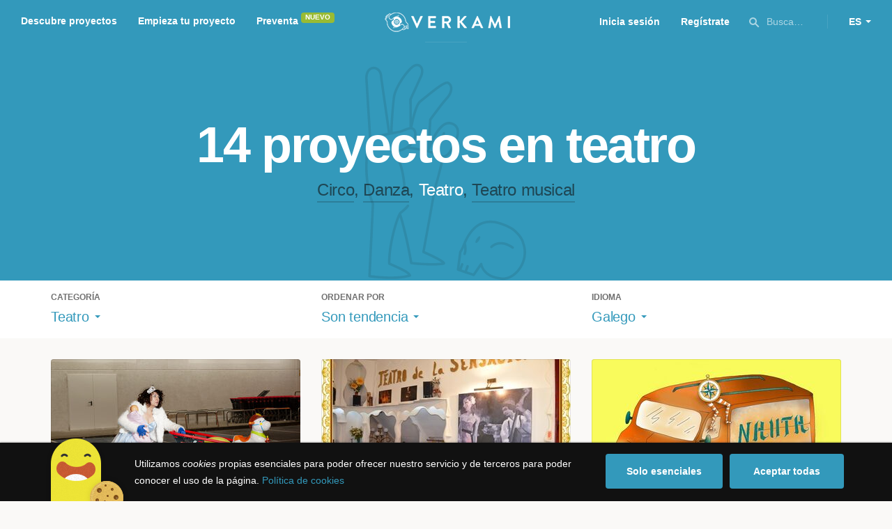

--- FILE ---
content_type: text/html; charset=utf-8
request_url: https://www.verkami.com/discover/projects/by/popularity/category/9-theater/locale/gl/location/ChIJP05_VOFaoRIRUIdft0yhEv8
body_size: 14850
content:
<!doctype html>
  <head>
    <meta name="csrf-param" content="authenticity_token" />
<meta name="csrf-token" content="MRb0wLzjTpybe_PEotQmAlikhTZ4tOZILlfvTzA6AEets4Etst68dbYjXmbTqkpG-ah3AkcZF4YKC_qsyEw24Q" />
<meta charset="utf-8"></meta>
<meta http-equiv="Content-Type" content="text/html; charset=utf-8"></meta>
<meta http-equiv="X-UA-Compatible" content="IE=edge,chrome=1"></meta>
<meta name="language" content="es"></meta>
<meta name="viewport" content="width=device-width, initial-scale=1"></meta>

<link rel="alternate" type="application/atom+xml" href="https://www.verkami.com/blog.atom"></link><link rel="search" type="application/opensearchdescription+xml" href="/opensearchdescription.xml"></link>
	<link rel="apple-touch-icon" sizes="57x57" href="/assets/favicon/apple-icon-57x57-d9183b012de711fd23bf1e7c4b971433d31356a552f0d4a726185f8d51b8c10d.png"></link>	<link rel="apple-touch-icon" sizes="60x60" href="/assets/favicon/apple-icon-60x60-042ccc6ddadfec6fa2db477e1f260dbe1e28bd3e93f56928e5f5a25409d04bed.png"></link>	<link rel="apple-touch-icon" sizes="72x72" href="/assets/favicon/apple-icon-72x72-8a6e9c4e262d6f74647fb194da671a0ad7e6e1d48ea1a90681015afe10c5b297.png"></link>	<link rel="apple-touch-icon" sizes="76x76" href="/assets/favicon/apple-icon-76x76-d1da6c844d22f5fc3b2aaede0f28363878c4f2f5d174ef77e1dbb906defcc841.png"></link>	<link rel="apple-touch-icon" sizes="114x114" href="/assets/favicon/apple-icon-114x114-2e74a51c7a467843bc7960bd295ac7e5f8049ad809c7ce7e0cf41de5912d573b.png"></link>	<link rel="apple-touch-icon" sizes="120x120" href="/assets/favicon/apple-icon-120x120-b495fcaaab9440d46f9ea48e092423a2c48fd1188dfacbdbdc2eff8d93a6c5ec.png"></link>	<link rel="apple-touch-icon" sizes="144x144" href="/assets/favicon/apple-icon-144x144-31b49d04dd476bfc76b798bd3df03c7a388c726830fdd804320c621e80de6f14.png"></link>	<link rel="apple-touch-icon" sizes="152x152" href="/assets/favicon/apple-icon-152x152-0d8f837238c8f774629476179709bcafb5dc7b07da455bb585d1823949913f3f.png"></link>	<link rel="apple-touch-icon" sizes="180x180" href="/assets/favicon/apple-icon-180x180-2d2328ae873789cf6d4cf9af552e2069d0220e4080297e05a31dffe4752c4fb8.png"></link>
<link rel="icon" type="image/png" sizes="192x192" href="/assets/favicon/android-icon-192x192-f136be9461566a820d2a27ac988e027d9a30d7f8d3f18cedeba8adfa9bc9a4f8.png"></link>  <link rel="icon" type="image/png" sizes="96x96" href="/assets/favicon/favicon-96x96-8b849fe6aadc61c6d3c435163c7fcb5d1690d0458c8a74c9c88e6367a2a41ebf.png"></link>  <link rel="icon" type="image/png" sizes="32x32" href="/assets/favicon/favicon-32x32-b6cc87bbcaa1ab3ba5d2b8d8aa886e98e886237bc70a7f2afac03d28c1ca02b7.png"></link>  <link rel="icon" type="image/png" sizes="16x16" href="/assets/favicon/favicon-16x16-04b5f5b4285239c7decee08938813900696c4203fad236aacb10c7d6cca1ae00.png"></link><link rel="shortcut icon" href="/assets/favicon/favicon-32x32-b6cc87bbcaa1ab3ba5d2b8d8aa886e98e886237bc70a7f2afac03d28c1ca02b7.png"></link><link rel="manifest" href="/manifest.json"></link>
<meta name="msapplication-TileImage" content="/assets/favicon/ms-icon-144x144-31b49d04dd476bfc76b798bd3df03c7a388c726830fdd804320c621e80de6f14.png"></meta><meta name="msapplication-TileColor" content="#3399bb">
<meta name="theme-color" content="#3399bb">

<title>Artes Escénicas — Verkami</title>
<meta name="description" content="Todos los crowdfundings de teatro, danza, circo... descúbrelos!" />
<meta property="fb:app_id" content="411307578942555" />
<meta name="keywords" content="crowdfunding, crowdfunding españa, crowdfunding websites, micromecenazgo, micromecenas, patrocinio, crowd funding, crowdfunding sites, crowdfunding español, crowdfunding madrid, crowdfunding basco, crowdfunding euskera, crowdfunding euskara, crowdfunding euskadi, crowdfunding galego, crowdfunding galicia, crowdfunding euskal herria, crowdfunding valencia, crowdfunding catalunya, crowdfunding barcelona, crowdfunding girona, crowdfunding lleida, crowdfunding tarragona, crowdfunding catala, crowdfunding cultural, crowdfunding europa, crowdfunding europe, crowdfunding musica, crowdfunding musica españa, crowdfunding mejores paginas, crowdfunding libros, crowdfunding llibres, crowdfunding literario, crowdfunding juegos, crowdfunding juegos de mesa, crowdfunding juego de rol, crowdfunding games, crowdfunding grupos de musica, crowdfunding ideas, crowdfunding inventos, crowdfunding moda, crowdfunding diseño, crowdfunding proyectos, crowdfunding audiovisual, crowdfunding cine, crowdfunding como funciona, crowdfunding comic, crowdfunding comics, crowdfunding campañas, crowdfunding artistas, crowdfunding platform, crowdfunding fotografia, plataforma de crowdfunding, micromecenatge, financiar libro, financiar disco, financiar proyecto, financiar idea, consultor de crowdfunding, asesoria crowdfunding, asesoramiento crowdfunding, assessorament crowdfunding, campanya crowdfunding, financiacion colectiva, crowdfunding recompensa" />
<meta property="og:description" content="Todos los crowdfundings de teatro, danza, circo... descúbrelos!" />
<meta property="og:image" content="https://www.verkami.com/assets/meta/categories/performing-arts_facebook-c689ce2fcca7cd9c7b65b8cb0c4bb2c8a893edec9f57bc205375d11a06489ddb.jpg" />
<meta property="og:title" content="Artes Escénicas — Verkami" />
<meta property="og:url" content="https://www.verkami.com/browse/category/9" />
<meta name="title" content="Artes Escénicas — Verkami" />
<meta name="twitter:card" content="summary_large_image" />
<meta name="twitter:description" content="Todos los crowdfundings de teatro, danza, circo... descúbrelos!" />
<meta name="twitter:image" content="https://www.verkami.com/assets/meta/categories/performing-arts_twitter-c689ce2fcca7cd9c7b65b8cb0c4bb2c8a893edec9f57bc205375d11a06489ddb.jpg" />
<meta name="twitter:site" content="@verkami" />
<meta name="twitter:title" content="Artes Escénicas — Verkami" />
<meta name="twitter:url" content="https://www.verkami.com/browse/category/9" />


    <!-- Stylesheets -->
    <link rel="stylesheet" href="/assets/styles-8d61be8dd13e6745c3a5265f45e0ca8f127282d2bcbdb10416681bfafa3fbb18.css" />

    <!-- Javascripts -->
    <script src="/assets/main-3dfcb58d712e7cb417fc6040e77af32ce030ff685d844c0c9d0d650f7506a723.js"></script>
    
    
    
    
  </head>


  <body class="browse">
    
    <div class="bar bar--warning g g--full js-bar js-ie-warning bar--hidden">
  <div class="g">
    <p>
      ❗️Para poder utilizar Verkami <strong>debes hacerlo desde otro navegador</strong>. Instala o entra desde: Microsoft Edge, <a href="https://www.google.es/chrome/browser/desktop/" target="_blank">Chrome</a> o <a href="https://www.mozilla.org/es-ES/firefox/new/" target="_blank">Firefox</a>. Microsoft ha dejado de actualizar el navegador Internet Explorer que estás utilizando y ha dejado de ser compatible con la mayoría de sitios web.
    </p>
  </div>
</div>
    
    

    
    
    
    
    

    <div class="container g g--full js-container">
      <header class="header g g--full header--alternative">
  <div class="header-toggle hide--md js-navigation-toggle">
  <span class="header-toggle__lines"></span>
</div>

<div class="hide--md">
  <a class="header__logo--imagotype" href="/">Verkami</a>
</div>

<div class="header__search hide--md js-search-trigger">
  <span class="icon icon--search icon--opacity--dark icon--size--s"></span>
</div>

<div class="header__overlay hide--md">
  <div class="header__overlay__inner js-navigation-wrapper">
    <nav class="header__nav header__nav--primary g">
      <ul class="navigation">
        <li class="navigation__item">
          <a href="/discover/in_progress">Descubre proyectos</a>
        </li>
        <li class="navigation__item">
          <a href="/starting">Empieza tu proyecto</a>
        </li>
        <li class="navigation__item">
          <a href="/discover/presales_in_progress">Preventa</a>
          <span class="pill pill--new">
            Nuevo
          </span>
        </li>
      </ul>
    </nav>

    <nav class="header__nav header__nav--secondary g">
          <a class="button button--outline" href="/auth">Inicia sesión</a>
          <a class="button button--outline" href="/auth">Regístrate</a>

      <div class="header__language">
        <div class="dropdown dropdown--reverse js-dropdown">
  <div class="dropdown__trigger js-dropdown-trigger">
    ES
  </div>

  <div class="dropdown__box js-dropdown-box">
    <ul class="dropdown__list">
        <li class="dropdown__list__item">
          <a href="/change_lang?lang=es">Castellano</a>
        </li>
        <li class="dropdown__list__item">
          <a href="/change_lang?lang=ca">Català</a>
        </li>
        <li class="dropdown__list__item">
          <a href="/change_lang?lang=eu">Euskara</a>
        </li>
        <li class="dropdown__list__item">
          <a href="/change_lang?lang=gl">Galego</a>
        </li>
        <li class="dropdown__list__item">
          <a href="/change_lang?lang=en">English</a>
        </li>
    </ul>
  </div>
</div>

      </div>
    </nav>
  </div>
</div>

  <nav class="header__nav header__nav--primary g__col--md--6 hide--xs hide--sm">
  <ul class="navigation navigation--inline">
    <li class="navigation__item">
      <a href="/discover/in_progress">Descubre proyectos</a>
    </li>

    <li class="navigation__item">
      <a href="/starting">Empieza tu proyecto</a>
    </li>

    <li class="navigation__item">
      <a href="/discover/presales_in_progress">Preventa</a>
      <span class="pill pill--new">
        Nuevo
      </span>
    </li>
  </ul>
</nav>

<div class="hide--xs hide--sm">
  <a class="header__logo--imagotype" href="/">Verkami</a>
</div>

<nav class="header__nav header__nav--secondary g__col--md--6 hide--xs hide--sm">
  <ul class="navigation navigation--inline">
        <li class="navigation__item">
          <a href="/auth">Inicia sesión</a>
        </li>
        <li class="navigation__item">
          <a href="/auth">Regístrate</a>
        </li>

  </ul>

  <div class="header__search js-search-trigger">
    <span class="icon icon--search icon--opacity--dark icon--size--s"></span>
    Busca…
  </div>

  <div class="header__language">
    <div class="dropdown dropdown--reverse js-dropdown">
  <div class="dropdown__trigger js-dropdown-trigger">
    ES
  </div>

  <div class="dropdown__box js-dropdown-box">
    <ul class="dropdown__list">
        <li class="dropdown__list__item">
          <a href="/change_lang?lang=es">Castellano</a>
        </li>
        <li class="dropdown__list__item">
          <a href="/change_lang?lang=ca">Català</a>
        </li>
        <li class="dropdown__list__item">
          <a href="/change_lang?lang=eu">Euskara</a>
        </li>
        <li class="dropdown__list__item">
          <a href="/change_lang?lang=gl">Galego</a>
        </li>
        <li class="dropdown__list__item">
          <a href="/change_lang?lang=en">English</a>
        </li>
    </ul>
  </div>
</div>

  </div>
</nav>

<div class="header__search hide--md js-search-trigger">
  <span class="icon icon--search icon--opacity--dark icon--size--s"></span>
</div>

</header>

<div class="search js-search">
  <div class="search__close js-search-close">
    <div class="search__close__cross"></div>
  </div>

  <div class="search__wrapper g">
    <form class="search__field form-item form-text g__col--xs--12 g__col--sm--12 g__col--md--12 js-search-form" action="/discover/search" accept-charset="UTF-8" method="post"><input type="hidden" name="authenticity_token" value="uaMW-pDAulYDdHZsGJ9ZAFLaa_DLBw3tComoVcCOv0yde99RH6Ru3XvepHgyWn2OO3m5qi7D6R4B3adsBUX1UA" autocomplete="off" />
      <label class="js-search-label" for="search_query">
        <span><strong>Buscar proyectos, categorías o tags</strong></span>
        <span><span class="translation_missing" title="translation missing: es.nova.shared.header.search.full_results">Full Results</span></span>
      </label>
      <input type="text" name="term" id="search_query" class="js-search-field" placeholder="Buscar…" autocomplete="off" data-search-source="/discover/search/by/popularity/category/9-theater/locale/gl/location/ChIJP05_VOFaoRIRUIdft0yhEv8.json" />

      <span class="icon icon--search--white icon--opacity--dark icon--size--m"></span>
      <span class="icon icon--spinner"></span>
</form>
    <div class="search__results g__col--xs--12 g__col--sm--12 g__col--md--12 js-search-wrapper">
      <div class="search__results__empty js-search-empty">
        <p>No hay proyectos en marcha, categorías o tags con esta búsqueda...</p>
<p>Pulsa <strong>‘Enter’</strong> para buscar entre todos los proyectos :)</p>
      </div>

      <div class="search__results__group g__col--xs--12 g__col--sm--6 g__col--md--6 js-search-projects">
        <h3 class="search__results__group__title">
          Proyectos en marcha
        </h3>

        <ul class="search__results__group__list js-search-results"></ul>
      </div>

      <div class="search__results__group g__col--xs--12 g__col--sm--6 g__col--md--6 js-search-categories">
        <h3 class="search__results__group__title">
          Categorías y Tags
        </h3>

        <ul class="search__results__group__list js-search-results"></ul>
      </div>
    </div>
  </div>
</div>


      <section class="browse-hero browse-hero--alternative browse-hero--illustration g--full">
  <div class="browse-hero__background">
    <img class="js-svg" src="/assets/illustrations/illustration--category--performing-arts-3615947bd0e22953d4b08bee5336c0f786412fec888854716ba978d851218ae5.svg" alt="Teatro">
  </div>

  <div class="browse-hero__inner g">
    <h1 class="browse-hero__title heading heading--xl g__col--xs--12 g__col--sm--12 g__col--md--12">
      14 proyectos en teatro

    </h1>

    <p class="browse-hero__content g__col--xs--12 g__col--sm--12 g__col--md--12">
      <a class="browse-hero__tag" href="/discover/projects/by/popularity/category/6-circo/locale/gl">Circo</a>, <a class="browse-hero__tag" href="/discover/projects/by/popularity/category/7-danza/locale/gl">Danza</a>, <span class="browse-hero__tag browse-hero__tag--active">Teatro</span>, <a class="browse-hero__tag" href="/discover/projects/by/popularity/category/8-teatro-musical/locale/gl">Teatro musical</a>
    </p>
  </div>
</section>

<section class="browse-bar bar g g--full g--light js-sticky js-sticky-mobile js-filters">
  <div class="g">
    <button class="browse-bar__trigger hide--sm hide--md js-filters-trigger">
      <span>Mostrar filtros</span>

      <span>Ocultar filtros</span>
    </button>

    <div class="browse-bar__filters js-filters-content">
      <div class="browse-bar__category filter g__col--xs--12 g__col--sm--4 g__col--md--4">
  <div class="heading heading--xs">
    Categoría
  </div>

  <div class="dropdown js-dropdown">
    <div class="dropdown__trigger js-dropdown-trigger">
      <span class="dropdown__trigger__inner">
          Teatro
      </span>
    </div>

    <div class="dropdown__box js-dropdown-box">
      <ul class="dropdown__list js-dropdown-list">
        <li class="dropdown__list__item">
          <a href="/discover/projects/by/popularity/locale/gl">Todas las categorías</a>        </li>
          <li class="dropdown__list__item ">
            <a href="/discover/projects/by/popularity/category/43-alimentacion/locale/gl">Alimentación</a>          </li>
          <li class="dropdown__list__item dropdown__list__item--has-aside">
            <a href="/discover/projects/by/popularity/category/1-arte/locale/gl">Arte</a>              <ul class="dropdown__list js-dropdown-aside">
                  <li class="dropdown__list__item">
                    <a href="/discover/projects/by/popularity/category/2-escultura/locale/gl">Escultura</a>                  </li>
                  <li class="dropdown__list__item">
                    <a href="/discover/projects/by/popularity/category/4-performance/locale/gl">Performance</a>                  </li>
                  <li class="dropdown__list__item">
                    <a href="/discover/projects/by/popularity/category/3-pintura/locale/gl">Pintura</a>                  </li>
              </ul>
          </li>
          <li class="dropdown__list__item dropdown__list__item--has-aside">
            <a href="/discover/projects/by/popularity/category/5-artes-escenicas/locale/gl">Artes Escénicas</a>              <ul class="dropdown__list js-dropdown-aside">
                  <li class="dropdown__list__item">
                    <a href="/discover/projects/by/popularity/category/6-circo/locale/gl">Circo</a>                  </li>
                  <li class="dropdown__list__item">
                    <a href="/discover/projects/by/popularity/category/7-danza/locale/gl">Danza</a>                  </li>
                  <li class="dropdown__list__item">
                    <a href="/discover/projects/by/popularity/category/9-teatro/locale/gl">Teatro</a>                  </li>
                  <li class="dropdown__list__item">
                    <a href="/discover/projects/by/popularity/category/8-teatro-musical/locale/gl">Teatro musical</a>                  </li>
              </ul>
          </li>
          <li class="dropdown__list__item ">
            <a href="/discover/projects/by/popularity/category/45-ciencia-y-tecnologia/locale/gl">Ciencia y Tecnología</a>          </li>
          <li class="dropdown__list__item dropdown__list__item--has-aside">
            <a href="/discover/projects/by/popularity/category/26-comunitario/locale/gl">Comunitario</a>              <ul class="dropdown__list js-dropdown-aside">
                  <li class="dropdown__list__item">
                    <a href="/discover/projects/by/popularity/category/27-fiestas-populares/locale/gl">Fiestas Populares</a>                  </li>
              </ul>
          </li>
          <li class="dropdown__list__item ">
            <a href="/discover/projects/by/popularity/category/36-comic/locale/gl">Cómic</a>          </li>
          <li class="dropdown__list__item ">
            <a href="/discover/projects/by/popularity/category/44-diseno/locale/gl">Diseño</a>          </li>
          <li class="dropdown__list__item dropdown__list__item--has-aside">
            <a href="/discover/projects/by/popularity/category/37-film/locale/gl">Film</a>              <ul class="dropdown__list js-dropdown-aside">
                  <li class="dropdown__list__item">
                    <a href="/discover/projects/by/popularity/category/38-animacion/locale/gl">Animación</a>                  </li>
                  <li class="dropdown__list__item">
                    <a href="/discover/projects/by/popularity/category/40-cortometraje/locale/gl">Cortometraje</a>                  </li>
                  <li class="dropdown__list__item">
                    <a href="/discover/projects/by/popularity/category/39-documental/locale/gl">Documental</a>                  </li>
                  <li class="dropdown__list__item">
                    <a href="/discover/projects/by/popularity/category/41-largometraje/locale/gl">Largometraje</a>                  </li>
                  <li class="dropdown__list__item">
                    <a href="/discover/projects/by/popularity/category/42-webserie/locale/gl">Webserie</a>                  </li>
              </ul>
          </li>
          <li class="dropdown__list__item ">
            <a href="/discover/projects/by/popularity/category/22-fotografia/locale/gl">Fotografía</a>          </li>
          <li class="dropdown__list__item dropdown__list__item--has-aside">
            <a href="/discover/projects/by/popularity/category/23-juegos/locale/gl">Juegos</a>              <ul class="dropdown__list js-dropdown-aside">
                  <li class="dropdown__list__item">
                    <a href="/discover/projects/by/popularity/category/24-juegos-de-mesa/locale/gl">Juegos de mesa</a>                  </li>
                  <li class="dropdown__list__item">
                    <a href="/discover/projects/by/popularity/category/47-juegos-de-rol/locale/gl">Juegos de rol</a>                  </li>
                  <li class="dropdown__list__item">
                    <a href="/discover/projects/by/popularity/category/25-videojuegos/locale/gl">Videojuegos</a>                  </li>
              </ul>
          </li>
          <li class="dropdown__list__item dropdown__list__item--has-aside">
            <a href="/discover/projects/by/popularity/category/10-musica/locale/gl">Música</a>              <ul class="dropdown__list js-dropdown-aside">
                  <li class="dropdown__list__item">
                    <a href="/discover/projects/by/popularity/category/11-cantautora/locale/gl">Cantautor/a</a>                  </li>
                  <li class="dropdown__list__item">
                    <a href="/discover/projects/by/popularity/category/12-clasica/locale/gl">Clásica</a>                  </li>
                  <li class="dropdown__list__item">
                    <a href="/discover/projects/by/popularity/category/13-electronica/locale/gl">Electrónica</a>                  </li>
                  <li class="dropdown__list__item">
                    <a href="/discover/projects/by/popularity/category/14-folk/locale/gl">Folk</a>                  </li>
                  <li class="dropdown__list__item">
                    <a href="/discover/projects/by/popularity/category/15-hip-hop/locale/gl">Hip Hop</a>                  </li>
                  <li class="dropdown__list__item">
                    <a href="/discover/projects/by/popularity/category/16-indie/locale/gl">Indie</a>                  </li>
                  <li class="dropdown__list__item">
                    <a href="/discover/projects/by/popularity/category/17-jazz/locale/gl">Jazz</a>                  </li>
                  <li class="dropdown__list__item">
                    <a href="/discover/projects/by/popularity/category/18-metal/locale/gl">Metal</a>                  </li>
                  <li class="dropdown__list__item">
                    <a href="/discover/projects/by/popularity/category/19-pop/locale/gl">Pop</a>                  </li>
                  <li class="dropdown__list__item">
                    <a href="/discover/projects/by/popularity/category/21-reggae-y-ska/locale/gl">Reggae y Ska</a>                  </li>
                  <li class="dropdown__list__item">
                    <a href="/discover/projects/by/popularity/category/20-rock/locale/gl">Rock</a>                  </li>
              </ul>
          </li>
          <li class="dropdown__list__item dropdown__list__item--has-aside">
            <a href="/discover/projects/by/popularity/category/28-publicaciones/locale/gl">Publicaciones</a>              <ul class="dropdown__list js-dropdown-aside">
                  <li class="dropdown__list__item">
                    <a href="/discover/projects/by/popularity/category/35-artbook/locale/gl">Artbook</a>                  </li>
                  <li class="dropdown__list__item">
                    <a href="/discover/projects/by/popularity/category/32-libro-infantil/locale/gl">Libro infantil</a>                  </li>
                  <li class="dropdown__list__item">
                    <a href="/discover/projects/by/popularity/category/29-libros/locale/gl">Libros</a>                  </li>
                  <li class="dropdown__list__item">
                    <a href="/discover/projects/by/popularity/category/46-literatura/locale/gl">Literatura</a>                  </li>
                  <li class="dropdown__list__item">
                    <a href="/discover/projects/by/popularity/category/33-periodismo/locale/gl">Periodismo</a>                  </li>
                  <li class="dropdown__list__item">
                    <a href="/discover/projects/by/popularity/category/31-poesia/locale/gl">Poesía</a>                  </li>
                  <li class="dropdown__list__item">
                    <a href="/discover/projects/by/popularity/category/34-radio-y-podcast/locale/gl">Radio y Podcast</a>                  </li>
                  <li class="dropdown__list__item">
                    <a href="/discover/projects/by/popularity/category/30-revistas/locale/gl">Revistas</a>                  </li>
              </ul>
          </li>
      </ul>
    </div>
  </div>
</div>

      <div class="filter g__col--xs--12 g__col--sm--4 g__col--md--4">
  <div class="heading heading--xs">
    Ordenar por
  </div>

  <div class="dropdown js-dropdown">
    <div class="dropdown__trigger js-dropdown-trigger">
      <span class="dropdown__trigger__inner">
        Son tendencia
      </span>
    </div>

    <div class="dropdown__box js-dropdown-box">
      <ul class="dropdown__list">
        <li class="dropdown__list__item">
          <a href="/discover/projects/by/popularity/category/9-teatro/locale/gl">Son tendencia</a>
        </li>

          <li class="dropdown__list__item">
            <a href="/discover/projects/by/ending_soon/category/9-teatro/locale/gl">No te los pierdas</a>
          </li>

          <li class="dropdown__list__item">
            <a href="/discover/projects/by/almost_funded/category/9-teatro/locale/gl">A punto de conseguirlo</a>
          </li>

        <li class="dropdown__list__item">
          <a href="/discover/projects/by/most_recent/category/9-teatro/locale/gl">Más recientes</a>
        </li>

        <li class="dropdown__list__item">
          <a href="/discover/projects/by/money_raised/category/9-teatro/locale/gl">Recaudación</a>
        </li>
      </ul>
    </div>
  </div>
</div>

      <div class="filter g__col--xs--12 g__col--sm--4 g__col--md--4">
  <div class="heading heading--xs">
    Idioma
  </div>

  <div class="dropdown js-dropdown">
    <div class="dropdown__trigger js-dropdown-trigger">
      <span class="dropdown__trigger__inner">
          Galego
      </span>
    </div>

    <div class="dropdown__box js-dropdown-box">
      <ul class="dropdown__list">
        <li class="dropdown__list__item">
          <a href="/discover/projects/by/popularity/category/9-teatro">Todos los idiomas</a>
        </li>
          <li class="dropdown__list__item">
             <a href="/discover/projects/by/popularity/category/9-teatro/locale/es">Castellano</a>
          </li>
          <li class="dropdown__list__item">
             <a href="/discover/projects/by/popularity/category/9-teatro/locale/ca">Català</a>
          </li>
          <li class="dropdown__list__item">
             <a href="/discover/projects/by/popularity/category/9-teatro/locale/eu">Euskara</a>
          </li>
          <li class="dropdown__list__item">
             <a href="/discover/projects/by/popularity/category/9-teatro/locale/gl">Galego</a>
          </li>
          <li class="dropdown__list__item">
             <a href="/discover/projects/by/popularity/category/9-teatro/locale/ast">Asturianu</a>
          </li>
          <li class="dropdown__list__item">
             <a href="/discover/projects/by/popularity/category/9-teatro/locale/it">Italiano</a>
          </li>
          <li class="dropdown__list__item">
             <a href="/discover/projects/by/popularity/category/9-teatro/locale/de">Deutsch</a>
          </li>
          <li class="dropdown__list__item">
             <a href="/discover/projects/by/popularity/category/9-teatro/locale/en">English</a>
          </li>
      </ul>
    </div>
  </div>
</div>

    </div>
  </div>
</section>


  <div class="browse-cards g js-cards js-paginator">
      <article class="card js-card card--successful g__col--xs--12 g__col--sm--6 g__col--md--4">
  <a href="/projects/40788-oh-mammi-blue">
    <div class="card__cover card__cover--img">
      <img srcset="https://dg9aaz8jl1ktt.cloudfront.net/the_files/104500/project_thumbnail.jpg?1747680177 2x" alt="Oh, Mammi Blue!" width="358" height="202" src="https://dg9aaz8jl1ktt.cloudfront.net/the_files/104500/project_thumbnail.jpg?1747680177" />
    </div>


    <div class="card__content">
      <h3 class="card__title heading heading--s">
        Oh, Mammi Blue!
      </h3>

      <div class="card__description">
        Unha obra irreverente, máxica, profunda e lúcida. Un monólogo tráxico cargado de humor que desafiará as expectativas do espectador. 
      </div>

      <div class="card__tags js-card-tags">
        <strong>Teatro</strong>
      </div>
    </div>

    
  

<div class="feedback feedback--successful">
    <span class="progress__fill__value feedback__progress hide--xs hide--sm">
      101%
    </span>
  <div class="feedback__inner">
    Proyecto conseguido el 06 Agosto 2025 🎉
  </div>
</div>


    <div class="card__counters">
      <div class="counter">
        <div class="counter__value">
          66
        </div>

        <div class="counter__unit">
          Aportaciones
        </div>
      </div>

      <div class="counter">
        <div class="counter__value">
          6.580€
        </div>

        <div class="counter__unit">
          De 6.500€
        </div>
      </div>
    </div>
</a>
</article>

  <article class="card js-card card--successful g__col--xs--12 g__col--sm--6 g__col--md--4">
  <a href="/projects/36025-teatro-de-la-sensacion">
    <div class="card__cover card__cover--img">
      <img srcset="https://dg9aaz8jl1ktt.cloudfront.net/the_files/95844/project_thumbnail.jpg?1687353961 2x" alt="Teatro de la Sensación " width="358" height="202" src="https://dg9aaz8jl1ktt.cloudfront.net/the_files/95844/project_thumbnail.jpg?1687353961" />
    </div>


    <div class="card__content">
      <h3 class="card__title heading heading--s">
        Teatro de la Sensación 
      </h3>

      <div class="card__description">
        Promover el desarrollo cultural en base a las características particulares de sus colectivos multiétnicos, plurilingües y multiculturales.
      </div>

      <div class="card__tags js-card-tags">
        <strong>Teatro</strong>
      </div>
    </div>

    
  

<div class="feedback feedback--successful">
    <span class="progress__fill__value feedback__progress hide--xs hide--sm">
      103%
    </span>
  <div class="feedback__inner">
    Proyecto conseguido el 20 Agosto 2023 🎉
  </div>
</div>


    <div class="card__counters">
      <div class="counter">
        <div class="counter__value">
          139
        </div>

        <div class="counter__unit">
          Aportaciones
        </div>
      </div>

      <div class="counter">
        <div class="counter__value">
          7.205€
        </div>

        <div class="counter__unit">
          De 7.000€
        </div>
      </div>
    </div>
</a>
</article>

  <article class="card js-card card--successful g__col--xs--12 g__col--sm--6 g__col--md--4">
  <a href="/projects/35126-furgo-go-go">
    <div class="card__cover card__cover--img">
      <img srcset="https://dg9aaz8jl1ktt.cloudfront.net/the_files/94777/project_thumbnail.jpg?1681813983 2x" alt="¡FURGO GO GO!" width="358" height="202" src="https://dg9aaz8jl1ktt.cloudfront.net/the_files/94777/project_thumbnail.jpg?1681813983" />
    </div>


    <div class="card__content">
      <h3 class="card__title heading heading--s">
        ¡FURGO GO GO!
      </h3>

      <div class="card__description">
        ¡Necesitamos una furgoneta para llevarte nuestro teatro!
      </div>

      <div class="card__tags js-card-tags">
        <strong>Teatro</strong>
      </div>
    </div>

    
  

<div class="feedback feedback--successful">
    <span class="progress__fill__value feedback__progress hide--xs hide--sm">
      105%
    </span>
  <div class="feedback__inner">
    Proyecto conseguido el 09 Julio 2023 🎉
  </div>
</div>


    <div class="card__counters">
      <div class="counter">
        <div class="counter__value">
          140
        </div>

        <div class="counter__unit">
          Aportaciones
        </div>
      </div>

      <div class="counter">
        <div class="counter__value">
          8.360€
        </div>

        <div class="counter__unit">
          De 8.000€
        </div>
      </div>
    </div>
</a>
</article>

  <article class="card js-card card--successful g__col--xs--12 g__col--sm--6 g__col--md--4">
  <a href="/projects/34889-brokeback-sabucedo-paixon-entre-bestas-espectaculo-teatral">
    <div class="card__cover card__cover--img">
      <img srcset="https://dg9aaz8jl1ktt.cloudfront.net/the_files/93998/project_thumbnail.jpg?1677607923 2x" alt="BROKEBACK SABUCEDO (pasión entre bestias) Espectáculo teatral" width="358" height="202" src="https://dg9aaz8jl1ktt.cloudfront.net/the_files/93998/project_thumbnail.jpg?1677607923" />
    </div>


    <div class="card__content">
      <h3 class="card__title heading heading--s">
        BROKEBACK SABUCEDO (pasión entre bestias) Espectáculo teatral
      </h3>

      <div class="card__description">
        SAL DO TEATRO presenta una tragicomedia romántica que aborda la diversidad sexual en el contexto de la Rapa das Bestas
      </div>

      <div class="card__tags js-card-tags">
        <strong>Teatro</strong>
          / Lgtbiq
      </div>
    </div>

    
  

<div class="feedback feedback--successful">
    <span class="progress__fill__value feedback__progress hide--xs hide--sm">
      111%
    </span>
  <div class="feedback__inner">
    Proyecto conseguido el 13 Abril 2023 🎉
  </div>
</div>


    <div class="card__counters">
      <div class="counter">
        <div class="counter__value">
          141
        </div>

        <div class="counter__unit">
          Aportaciones
        </div>
      </div>

      <div class="counter">
        <div class="counter__value">
          2.775€
        </div>

        <div class="counter__unit">
          De 2.500€
        </div>
      </div>
    </div>
</a>
</article>

  <article class="card js-card card--successful g__col--xs--12 g__col--sm--6 g__col--md--4">
  <a href="/projects/34678-frio-o-novo-espectaculo-de-a-feroz-teatro">
    <div class="card__cover card__cover--img">
      <img srcset="https://dg9aaz8jl1ktt.cloudfront.net/the_files/93207/project_thumbnail.jpg?1673351879 2x" alt="FRÍO, el nuevo espectáculo de A FEROZ TEATRO" width="358" height="202" src="https://dg9aaz8jl1ktt.cloudfront.net/the_files/93207/project_thumbnail.jpg?1673351879" />
    </div>


    <div class="card__content">
      <h3 class="card__title heading heading--s">
        FRÍO, el nuevo espectáculo de A FEROZ TEATRO
      </h3>

      <div class="card__description">
        es un espectáculo de teatro físico y máscaras con música en directo inspirado en la maravillosa historia de Nicolái Gógol, El abrigo. 
      </div>

      <div class="card__tags js-card-tags">
        <strong>Teatro</strong>
          / #8m
      </div>
    </div>

    
  

<div class="feedback feedback--successful">
    <span class="progress__fill__value feedback__progress hide--xs hide--sm">
      100%
    </span>
  <div class="feedback__inner">
    Proyecto conseguido el 19 Marzo 2023 🎉
  </div>
</div>


    <div class="card__counters">
      <div class="counter">
        <div class="counter__value">
          141
        </div>

        <div class="counter__unit">
          Aportaciones
        </div>
      </div>

      <div class="counter">
        <div class="counter__value">
          7.508€
        </div>

        <div class="counter__unit">
          De 7.500€
        </div>
      </div>
    </div>
</a>
</article>

  <article class="card js-card card--successful g__col--xs--12 g__col--sm--6 g__col--md--4">
  <a href="/projects/34574-3240">
    <div class="card__cover card__cover--img">
      <img srcset="https://dg9aaz8jl1ktt.cloudfront.net/the_files/92998/project_thumbnail.jpg?1671045746 2x" alt="3240" width="358" height="202" src="https://dg9aaz8jl1ktt.cloudfront.net/the_files/92998/project_thumbnail.jpg?1671045746" />
    </div>


    <div class="card__content">
      <h3 class="card__title heading heading--s">
        3240
      </h3>

      <div class="card__description">
        Un espectáculo teatral sobre el amor, las redes y Nick Cave. 
Un concierto brutal. 
Un relato gótico. 
Una historia inolvidable.
      </div>

      <div class="card__tags js-card-tags">
        <strong>Teatro</strong>
          / Música
      </div>
    </div>

    
  

<div class="feedback feedback--successful">
    <span class="progress__fill__value feedback__progress hide--xs hide--sm">
      125%
    </span>
  <div class="feedback__inner">
    Proyecto conseguido el 07 Febrero 2023 🎉
  </div>
</div>


    <div class="card__counters">
      <div class="counter">
        <div class="counter__value">
          106
        </div>

        <div class="counter__unit">
          Aportaciones
        </div>
      </div>

      <div class="counter">
        <div class="counter__value">
          4.365€
        </div>

        <div class="counter__unit">
          De 3.500€
        </div>
      </div>
    </div>
</a>
</article>

  <article class="card js-card card--successful g__col--xs--12 g__col--sm--6 g__col--md--4">
  <a href="/projects/34013-proxecto-wombo-combo">
    <div class="card__cover card__cover--img">
      <img srcset="https://dg9aaz8jl1ktt.cloudfront.net/the_files/91828/project_thumbnail.jpg?1663709793 2x" alt="Proxecto Wombo Combo" width="358" height="202" src="https://dg9aaz8jl1ktt.cloudfront.net/the_files/91828/project_thumbnail.jpg?1663709793" />
    </div>


    <div class="card__content">
      <h3 class="card__title heading heading--s">
        Proxecto Wombo Combo
      </h3>

      <div class="card__description">
        Un videoxogo teatral para toda a familia
      </div>

      <div class="card__tags js-card-tags">
        <strong>Teatro</strong>
          / Videojuegos, Infantil
      </div>
    </div>

    
  

<div class="feedback feedback--successful">
    <span class="progress__fill__value feedback__progress hide--xs hide--sm">
      116%
    </span>
  <div class="feedback__inner">
    Proyecto conseguido el 15 Noviembre 2022 🎉
  </div>
</div>


    <div class="card__counters">
      <div class="counter">
        <div class="counter__value">
          83
        </div>

        <div class="counter__unit">
          Aportaciones
        </div>
      </div>

      <div class="counter">
        <div class="counter__value">
          4.065€
        </div>

        <div class="counter__unit">
          De 3.500€
        </div>
      </div>
    </div>
</a>
</article>

  <article class="card js-card card--successful g__col--xs--12 g__col--sm--6 g__col--md--4">
  <a href="/projects/33258-que-din-as-rumorosas-maquinarias-teatro-unha-comedia-coral-sobre-como-ser-artista-e-muller">
    <div class="card__cover card__cover--img">
      <img srcset="https://dg9aaz8jl1ktt.cloudfront.net/the_files/90715/project_thumbnail.jpg?1655034702 2x" alt="QUE DIN AS RUMOROSAS. Maquinarias Teatro. Unha comedia coral sobre como ser artista... e muller" width="358" height="202" src="https://dg9aaz8jl1ktt.cloudfront.net/the_files/90715/project_thumbnail.jpg?1655034702" />
    </div>


    <div class="card__content">
      <h3 class="card__title heading heading--s">
        QUE DIN AS RUMOROSAS. Maquinarias Teatro. Unha comedia coral sobre como ser artista... e muller
      </h3>

      <div class="card__description">
        5 actrices e 1 bailarina navegan xunto a outras 6 artistas galegas nun cruceiro atemporal no que destaparán os seus segredos máis íntimos. 
      </div>

      <div class="card__tags js-card-tags">
        <strong>Teatro</strong>
      </div>
    </div>

    
  

<div class="feedback feedback--successful">
    <span class="progress__fill__value feedback__progress hide--xs hide--sm">
      117%
    </span>
  <div class="feedback__inner">
    Proyecto conseguido el 04 Agosto 2022 🎉
  </div>
</div>


    <div class="card__counters">
      <div class="counter">
        <div class="counter__value">
          172
        </div>

        <div class="counter__unit">
          Aportaciones
        </div>
      </div>

      <div class="counter">
        <div class="counter__value">
          7.030€
        </div>

        <div class="counter__unit">
          De 6.000€
        </div>
      </div>
    </div>
</a>
</article>

  <article class="card js-card card--successful g__col--xs--12 g__col--sm--6 g__col--md--4">
  <a href="/projects/28099-el-amor-de-mi-ahora-crowdfunding-verkami">
    <div class="card__cover card__cover--img">
      <img srcset="https://dg9aaz8jl1ktt.cloudfront.net/the_files/79866/project_thumbnail.jpg?1603539234 2x" alt="El Amor de mi Ahora- CROWDFUNDING- Verkami" width="358" height="202" src="https://dg9aaz8jl1ktt.cloudfront.net/the_files/79866/project_thumbnail.jpg?1603539234" />
    </div>


    <div class="card__content">
      <h3 class="card__title heading heading--s">
        El Amor de mi Ahora- CROWDFUNDING- Verkami
      </h3>

      <div class="card__description">
        Aportando a este crowdfunding ayudarás a la creación de El Amor de mi Ahora. 
      </div>

      <div class="card__tags js-card-tags">
        <strong>Teatro</strong>
      </div>
    </div>

    
  

<div class="feedback feedback--successful">
    <span class="progress__fill__value feedback__progress hide--xs hide--sm">
      101%
    </span>
  <div class="feedback__inner">
    Proyecto conseguido el 11 Diciembre 2020 🎉
  </div>
</div>


    <div class="card__counters">
      <div class="counter">
        <div class="counter__value">
          137
        </div>

        <div class="counter__unit">
          Aportaciones
        </div>
      </div>

      <div class="counter">
        <div class="counter__value">
          4.052€
        </div>

        <div class="counter__unit">
          De 4.000€
        </div>
      </div>
    </div>
</a>
</article>

  <article class="card js-card card--successful g__col--xs--12 g__col--sm--6 g__col--md--4">
  <a href="/projects/9895-roedores">
    <div class="card__cover card__cover--img">
      <img srcset="https://dg9aaz8jl1ktt.cloudfront.net/the_files/32565/project_thumbnail.jpg?1410792494 2x" alt="&quot;Roedores&quot;" width="358" height="202" src="https://dg9aaz8jl1ktt.cloudfront.net/the_files/32565/project_thumbnail.jpg?1410792494" />
    </div>


    <div class="card__content">
      <h3 class="card__title heading heading--s">
        &quot;Roedores&quot;
      </h3>

      <div class="card__description">
        &quot;Roedores&quot; é un proxecto formado por un espectáculo teatral e un libro ilustrado dirixido a rapaces a partires dos 3 anos. Este proxecto trata de educar aos cativos e concienciar aos maiores en valores de fomento da igualdade.
      </div>

      <div class="card__tags js-card-tags">
        <strong>Teatro</strong>
          / Ilustración, Libro infantil
      </div>
    </div>

    
  

<div class="feedback feedback--successful">
    <span class="progress__fill__value feedback__progress hide--xs hide--sm">
      118%
    </span>
  <div class="feedback__inner">
    Proyecto conseguido el 26 Octubre 2014 🎉
  </div>
</div>


    <div class="card__counters">
      <div class="counter">
        <div class="counter__value">
          60
        </div>

        <div class="counter__unit">
          Aportaciones
        </div>
      </div>

      <div class="counter">
        <div class="counter__value">
          1.178€
        </div>

        <div class="counter__unit">
          De 1.000€
        </div>
      </div>
    </div>
</a>
</article>

  <article class="card js-card card--successful g__col--xs--12 g__col--sm--6 g__col--md--4">
  <a href="/projects/7845-o-que-hai-que-facer-para-non-ir-ao-mar-unha-viaxe-a-traves-do-teatro-galego">
    <div class="card__cover card__cover--img">
      <img srcset="https://dg9aaz8jl1ktt.cloudfront.net/the_files/24816/project_thumbnail.jpg?1390990452 2x" alt="O que hai que facer para non ir ao mar! Unha viaxe a través do teatro galego." width="358" height="202" src="https://dg9aaz8jl1ktt.cloudfront.net/the_files/24816/project_thumbnail.jpg?1390990452" />
    </div>


    <div class="card__content">
      <h3 class="card__title heading heading--s">
        O que hai que facer para non ir ao mar! Unha viaxe a través do teatro galego.
      </h3>

      <div class="card__description">
        O QUE HAI QUE FACER PARA NON IR Ó MAR! UNHA VIAXE A TRAVÉS DO TEATRO GALEGO é unha longametraxe documental  que revisa a historia do teatro galego na segunda metade do século XX, dende a mirada de Uxía, a filla de Tuto e Mariajo, dous actores de teatro xa falecidos.

      </div>

      <div class="card__tags js-card-tags">
        <strong>Documental</strong>
          / Teatro
      </div>
    </div>

    
  

<div class="feedback feedback--successful">
    <span class="progress__fill__value feedback__progress hide--xs hide--sm">
      110%
    </span>
  <div class="feedback__inner">
    Proyecto conseguido el 29 Marzo 2014 🎉
  </div>
</div>


    <div class="card__counters">
      <div class="counter">
        <div class="counter__value">
          221
        </div>

        <div class="counter__unit">
          Aportaciones
        </div>
      </div>

      <div class="counter">
        <div class="counter__value">
          8.760€
        </div>

        <div class="counter__unit">
          De 8.000€
        </div>
      </div>
    </div>
</a>
</article>

  <article class="card js-card card--successful g__col--xs--12 g__col--sm--6 g__col--md--4">
  <a href="/projects/6274-in-forma-pauperis-carro-fc-teatro-callejero">
    <div class="card__cover card__cover--img">
      <img srcset="https://dg9aaz8jl1ktt.cloudfront.net/the_files/18622/project_thumbnail.jpg?1374048426 2x" alt=" IN FORMA PAUPERIS,  Carro F.C. Teatro Callejero" width="358" height="202" src="https://dg9aaz8jl1ktt.cloudfront.net/the_files/18622/project_thumbnail.jpg?1374048426" />
    </div>


    <div class="card__content">
      <h3 class="card__title heading heading--s">
         IN FORMA PAUPERIS,  Carro F.C. Teatro Callejero
      </h3>

      <div class="card__description">
        &quot;In Forma Pauperis&quot; es el trabajo final de nuestra formación actoral en el Institut del Teatre. Los integrantes del proyecto vamos cambiando, o nuestra labor en él. Pero el proyecto continúa creciendo y ahora debemos autofinanciarnos. Ponemos, para ello, nuestra confianza en este nuevo medio virtual
      </div>

      <div class="card__tags js-card-tags">
        <strong>Teatro</strong>
          / Firatarrega, Humor
      </div>
    </div>

    
  

<div class="feedback feedback--successful">
    <span class="progress__fill__value feedback__progress hide--xs hide--sm">
      101%
    </span>
  <div class="feedback__inner">
    Proyecto conseguido el 05 Septiembre 2013 🎉
  </div>
</div>


    <div class="card__counters">
      <div class="counter">
        <div class="counter__value">
          64
        </div>

        <div class="counter__unit">
          Aportaciones
        </div>
      </div>

      <div class="counter">
        <div class="counter__value">
          2.015€
        </div>

        <div class="counter__unit">
          De 2.000€
        </div>
      </div>
    </div>
</a>
</article>

  <article class="card js-card card--successful g__col--xs--12 g__col--sm--6 g__col--md--4">
  <a href="/projects/6079-o-xardin-das-pernas-roubadas">
    <div class="card__cover card__cover--img">
      <img srcset="https://dg9aaz8jl1ktt.cloudfront.net/the_files/18438/project_thumbnail.jpg?1373301179 2x" alt="O Xardín das Pernas Roubadas" width="358" height="202" src="https://dg9aaz8jl1ktt.cloudfront.net/the_files/18438/project_thumbnail.jpg?1373301179" />
    </div>


    <div class="card__content">
      <h3 class="card__title heading heading--s">
        O Xardín das Pernas Roubadas
      </h3>

      <div class="card__description">
        O Xardín das Pernas Roubadas es la primera fase de un proyecto más amplio: el de constituir una compañía de teatro que explore nuevos sistemas de producción y distribución que permitan su subsistencia fuera de los canales tradicionales y que produzca obras que reflejen la realidad social del momento
      </div>

      <div class="card__tags js-card-tags">
        <strong>Teatro</strong>
      </div>
    </div>

    
  

<div class="feedback feedback--successful">
    <span class="progress__fill__value feedback__progress hide--xs hide--sm">
      101%
    </span>
  <div class="feedback__inner">
    Proyecto conseguido el 26 Agosto 2013 🎉
  </div>
</div>


    <div class="card__counters">
      <div class="counter">
        <div class="counter__value">
          86
        </div>

        <div class="counter__unit">
          Aportaciones
        </div>
      </div>

      <div class="counter">
        <div class="counter__value">
          6.045€
        </div>

        <div class="counter__unit">
          De 6.000€
        </div>
      </div>
    </div>
</a>
</article>

  <article class="card js-card card--successful g__col--xs--12 g__col--sm--6 g__col--md--4">
  <a href="/projects/249-oiseau-rebelle-de-funboa-escenica">
    <div class="card__cover card__cover--img">
      <img srcset="https://dg9aaz8jl1ktt.cloudfront.net/the_files/8025/project_thumbnail.jpg?1348274162 2x" alt="&quot;Oiseau Rebelle&quot; de  Funboa Escénica" width="358" height="202" src="https://dg9aaz8jl1ktt.cloudfront.net/the_files/8025/project_thumbnail.jpg?1348274162" />
    </div>


    <div class="card__content">
      <h3 class="card__title heading heading--s">
        &quot;Oiseau Rebelle&quot; de  Funboa Escénica
      </h3>

      <div class="card__description">
        Oiseau Rebelle (pájaro rebelde)  es un espectáculo de teatro-danza verbal, plástico y sonoro que dialoga acerca del imaginario amoroso y des-amoroso. Un ritual del corazón como músculo, como metáfora y como alimento. 

      </div>

      <div class="card__tags js-card-tags">
        <strong>Danza</strong>
          / Teatro
      </div>
    </div>

    
  

<div class="feedback feedback--successful">
    <span class="progress__fill__value feedback__progress hide--xs hide--sm">
      118%
    </span>
  <div class="feedback__inner">
    Proyecto conseguido el 22 Mayo 2011 🎉
  </div>
</div>


    <div class="card__counters">
      <div class="counter">
        <div class="counter__value">
          48
        </div>

        <div class="counter__unit">
          Aportaciones
        </div>
      </div>

      <div class="counter">
        <div class="counter__value">
          1.180€
        </div>

        <div class="counter__unit">
          De 1.000€
        </div>
      </div>
    </div>
</a>
</article>



  </div>

          
        <footer class="footer js-footer">
  <div class="g">
    <div class="footer__nav">
      <div class="g__row">
        <nav class="footer__nav__group footer__nav__group--l g__col--xs--12 g__col--sm--6 g__col--md--6">
          <h5 class="footer__nav__title">
            Descubre proyectos
          </h5>

          <ul class="footer__nav__list">
              <li class="footer__nav__item">
                <a href="/discover/projects/by/popularity/category/43-alimentacion/locale/gl">Alimentación</a>
              </li>
              <li class="footer__nav__item">
                <a href="/discover/projects/by/popularity/category/1-arte/locale/gl">Arte</a>
              </li>
              <li class="footer__nav__item">
                <a href="/discover/projects/by/popularity/category/5-artes-escenicas/locale/gl">Artes Escénicas</a>
              </li>
              <li class="footer__nav__item">
                <a href="/discover/projects/by/popularity/category/45-ciencia-y-tecnologia/locale/gl">Ciencia y Tecnología</a>
              </li>
              <li class="footer__nav__item">
                <a href="/discover/projects/by/popularity/category/26-comunitario/locale/gl">Comunitario</a>
              </li>
              <li class="footer__nav__item">
                <a href="/discover/projects/by/popularity/category/36-comic/locale/gl">Cómic</a>
              </li>
              <li class="footer__nav__item">
                <a href="/discover/projects/by/popularity/category/44-diseno/locale/gl">Diseño</a>
              </li>
              <li class="footer__nav__item">
                <a href="/discover/projects/by/popularity/category/37-film/locale/gl">Film</a>
              </li>
              <li class="footer__nav__item">
                <a href="/discover/projects/by/popularity/category/22-fotografia/locale/gl">Fotografía</a>
              </li>
              <li class="footer__nav__item">
                <a href="/discover/projects/by/popularity/category/23-juegos/locale/gl">Juegos</a>
              </li>
              <li class="footer__nav__item">
                <a href="/discover/projects/by/popularity/category/10-musica/locale/gl">Música</a>
              </li>
              <li class="footer__nav__item">
                <a href="/discover/projects/by/popularity/category/28-publicaciones/locale/gl">Publicaciones</a>
              </li>
          </ul>
        </nav>

        <nav class="footer__nav__group g__col--xs--6 g__col--sm--3 g__col--md--3">
          <h5 class="footer__nav__title">
            Conoce Verkami
          </h5>

          <ul class="footer__nav__list">
            <li class="footer__nav__item">
              <a href="/blog">Blog de Verkami</a>
            </li>
            <li class="footer__nav__item">
              <a href="/page/media">Agenda y Prensa</a>
            </li>
            <li class="footer__nav__item">
              <a href="/partners">Canales Verkami</a>
            </li>
            <li class="footer__nav__item">
              <a href="/page/about">¿Quiénes somos?</a>
            </li>
              <li class="footer__nav__item">
                <a href="/year/2020">14 años de crowdfunding</a>
              </li>
          </ul>
        </nav>

        <nav class="footer__nav__group g__col--xs--6 g__col--sm--3 g__col--md--3">
          <h5 class="footer__nav__title">
            Síguenos
          </h5>

          <ul class="footer__nav__list">
            <li class="footer__nav__item">
              <a href="http://www.facebook.com/verkami">Facebook</a>
            </li>
            <li class="footer__nav__item">
              <a href="http://twitter.com/verkami">Twitter</a>
            </li>
            <li class="footer__nav__item">
              <a href="https://www.youtube.com/user/verkamioficial">YouTube</a>
            </li>
            <li class="footer__nav__item">
              <a href="https://instagram.com/verkami/">Instagram</a>
            </li>
            <li class="footer__nav__item">
              <a href="https://www.tiktok.com/@verkami">TikTok</a>
            </li>
          </ul>
        </nav>
      </div>

      <div class="g__row">
        <nav class="footer__nav__group footer__nav__group--l g__col--xs--12 g__col--sm--6 g__col--md--6">
          <h5 class="footer__nav__title">
            ¿Necesitas ayuda?
          </h5>

          <ul class="footer__nav__list">
            <li class="footer__nav__item">
              <a href="https://ayuda.verkami.com">Preguntas frecuentes</a>
            </li>
            <li class="footer__nav__item">
              <a href="https://ayuda.verkami.com/collection/1-autoresas">Ayuda para autores</a>
            </li>
          </ul>
        </nav>
      </div>
    </div>

    <div class="footer__end g__row">
      <div class="footer__end__contact g__col--sm--4 g__col--md--5 hide--xs hide--sm">
        <strong><a href="/cdn-cgi/l/email-protection" class="__cf_email__" data-cfemail="e38a8d858ca395869188828e8acd808c8e">[email&#160;protected]</a></strong> / <strong>+34 935 280 558</strong>
      </div>

      <div class="footer__end__copyright g__col--sm--4 g__col--md--2 hide--xs hide--sm">
        © 2010-2025 Verkami
      </div>

      <ul class="footer__end__legal g__col--sm--4 g__col--md--5 hide--xs hide--sm">
        <li class="footer__end__legal__item">
          <a href="/page/terms">Condiciones y privacidad</a>
        </li>

        <li class="footer__end__legal__item">
          <a href="/page/legal">Aviso Legal</a>
        </li>

        <li class="footer__end__legal__item">
          <a href="/page/cookies">Cookies</a>
        </li>
      </ul>

      <ul class="footer__end__list hide--md">
        <li class="footer__end__list__item">
          <a href="/cdn-cgi/l/email-protection" class="__cf_email__" data-cfemail="254c4b434a655340574e44484c0b464a48">[email&#160;protected]</a>
        </li>

        <li class="footer__end__list__item">
          +34 935 280 558
        </li>

        <li class="footer__end__list__item">
          <a href="/page/terms">Condiciones y privacidad</a>
        </li>

        <li class="footer__end__list__item">
          <a href="/page/legal">Aviso Legal</a>
        </li>

        <li class="footer__end__list__item">
          <a href="/page/cookies">Cookies</a>
        </li>

        <li class="footer__end__copyright footer__end__list__item">
          © 2010-2025 Verkami
        </li>
      </ul>
    </div>

    <div class="footer__logos">
      <h6 class="footer__logos__title">Reconocimientos</h6>
      <ul class="footer__logos__list">
        <li class="footer__logos__list__item">
          <a title="Premios Gràffica 2015" href="http://graffica.info/premios-graffica-2015/" target="_blank">
            <img alt="Premios Gràffica 2015" srcset="/assets/awards/award--premios-graffica-665ad78b64986c920e3304399e0147234b4011f7eac05414f379e5716ae8410e.png , /assets/awards/award--premios-graffica_2x-5ba4dfceb75053f5491e25f6319390852f236b46f413d608d9b7aee0e37d884e.png 2x" src="/assets/awards/award--premios-graffica-665ad78b64986c920e3304399e0147234b4011f7eac05414f379e5716ae8410e.png" />
          </a>
        </li>

        <li class="footer__logos__list__item">
          <a title="Xes Balanç Social" href="https://xes.cat/comissions/balanc-social/" target="_blank">
            <img alt="Xes Balanç Social" srcset="/assets/awards/award--premios-xes-aa8e70f6657a11d927fad6dbad25770ca6f961ab3bae167975dd58a6b96bfa6c.png , /assets/awards/award--premios-xes_2x-27032fa710057ba45a6b28c971f086492b2e5326fa7aee65f54636c9d3b5c7b3.png 2x" src="/assets/awards/award--premios-xes-aa8e70f6657a11d927fad6dbad25770ca6f961ab3bae167975dd58a6b96bfa6c.png" />
          </a>
        </li>

        <li class="footer__logos__list__item">
          <a title="United Nations WSA" href="https://wsa-global.org/wsa-global-congress-2013/" target="_blank">
            <img alt="United Nations WSA" srcset="/assets/awards/award--united-nations-43d62e26e6f68ee0261c274c7f2a98705affe0eda3b970f35293057965e78685.png , /assets/awards/award--united-nations_2x-5eca8e2d10ba50c2d23ca124d4d8368d10a9d8455f9c9dc9ada46bca9480a8a6.png 2x" src="/assets/awards/award--united-nations-43d62e26e6f68ee0261c274c7f2a98705affe0eda3b970f35293057965e78685.png" />
          </a>
        </li>
      </ul>
    </div>

    <div class="footer__logos">
      <h6 class="footer__logos__title">Apoyo a la Creación</h6>
      <ul class="footer__logos__list">
        <li class="footer__logos__list__item">
          <a title="Concurso de Protojuegos" href="https://www.verkami.com/games-contest-2023" target="_blank">
            <img alt="Concurso de Protojuegos" srcset="/assets/support/support--protojuegos-5091d6b1db47a688719b619081ad417e76f7fac6ed81125bb21700dc9c31193b.png , /assets/support/support--protojuegos_2x-16435d6d5c9737d42e86e7bf1b69c10f145e2c4469e5fb54b402a8d670d14c1d.png 2x" src="/assets/support/support--protojuegos-5091d6b1db47a688719b619081ad417e76f7fac6ed81125bb21700dc9c31193b.png" />
          </a>
        </li>

        <li class="footer__logos__list__item">
          <a title="FiraTàrrega, Laboratori de Creació" href="https://www.firatarrega.cat/territori-creatiu/suport-creacio/" target="_blank">
            <img alt="FiraTàrrega, Laboratori de Creació" srcset="/assets/support/support--fira-tarrega-569830a570eaaa71418e70a8051a7679d9390b059861d18561a4bfffa94ab790.png , /assets/support/support--fira-tarrega_2x-5e65506808564a22ff66fa3b0dd9c7cc1b97bf069e495511233db745578fdead.png 2x" src="/assets/support/support--fira-tarrega-569830a570eaaa71418e70a8051a7679d9390b059861d18561a4bfffa94ab790.png" />
          </a>
        </li>

        <li class="footer__logos__list__item">
          <a title="Sona9, Premi Verkami Votació Popular" href="https://www.enderrock.cat/sona9/noticia/840" target="_blank">
            <img alt="Sona9, Premi Verkami Votació Popular" srcset="/assets/support/support--sona9-fc98b13649254b28403563636923f9c9b7666292cd4af363603a222b9b94584f.png , /assets/support/support--sona9_2x-6843c035040b1e63d7e13843ff09945b8dd3ad076152a919742e1284d19ea240.png 2x" src="/assets/support/support--sona9-fc98b13649254b28403563636923f9c9b7666292cd4af363603a222b9b94584f.png" />
          </a>
        </li>
      </ul>
    </div>

  </div>
</footer>

    </div>

    
    <div class="modal js-modal js-panels modal--closable--full " data-modal-id="auth_dialog">
  <div class="modal__close js-modal-close">
    <div class="modal__close__cross"></div>
  </div>

  <div class="g">
    <div class="modal__box">
      <div class="modal__box__inner js-modal-content">
        <div class="modal-auth">
  
<div class="modal-pledge__content__panel modal-pledge__content__panel--active js-panels-content" data-panels-content="1">
  <h3 class="modal__title">
      Regístrate /
    <span class="link js-panels-trigger" data-panels-trigger="2">
      Ya soy usuario
    </span>
  </h3>

  <form class="modal-pledge__info js-signup" id="new_user" action="/signup" accept-charset="UTF-8" method="post"><input type="hidden" name="authenticity_token" value="Bj8y7mS6Og7L93hdFN36gjLhpNB4OyZeEeao_WFUxS6C48JywhlGdPTFpxE-yvNf4FYBDtMqWnd06BcMASVxnQ" autocomplete="off" />
    <div class="form-item">
      <div class="form-text form-item__half">
        <input placeholder="Nombre de usuario/a" class="js-signup-name" type="text" name="user[name]" id="user_name" />
      </div>

      <div class="form-text form-password form-item__half js-password">
        <input placeholder="Tu contraseña" autocomplete="new-password" class="js-signup-password js-password-input" type="password" name="user[password]" id="user_password" />
        <span class="icon icon--eye js-password-toggle"></span>
      </div>
    </div>



    <div class="form-item">
      <div class="form-text form-item__half">
        <input placeholder="Tu email" autocomplete="username" class="js-signup-email" type="email" name="user[email]" id="user_email" />
      </div>

      <div class="form-text form-item__half">
        <input placeholder="Repite tu email" class="js-signup-email-confirmation" type="email" name="user[email_confirmation]" id="user_email_confirmation" />
      </div>
    </div>

    <div class="form-item">
      <div class="form-item__half">
        <div class="form-item form-checkbox">
          <input name="user[wants_newsletter]" type="hidden" value="0" autocomplete="off" /><input type="checkbox" value="1" name="user[wants_newsletter]" id="user_wants_newsletter" />
          <label for="user_wants_newsletter">Suscribirme a la Newsletter</label>
        </div>

          <div class="form-item form-item--stuck form-checkbox">
            <input class="js-signup-agreement" type="checkbox" id="termsAgreement" />

            <label for="termsAgreement">
              Acepto las <a target="_blank" href="/page/terms">Condiciones</a>
            </label>
          </div>
      </div>

      <div class="form-item__half form-item--right">
        <div class="captcha-holder"></div>
          <button name="button" type="submit" class="button button--primary js-signup-submit js-recaptcha js-signup-captcha-submit" data-sitekey="6LcohcEUAAAAAKA4lbRzNb0mFxykolmiEYqoP1u3">Registrarse</button>
      </div>
    </div>
</form>
    <div class="separator heading heading--xs">
  <span class="separator__text">
    O bien
  </span>
</div>

      <form action="/google_sign_in/authorization" accept-charset="UTF-8" method="post"><input type="hidden" name="authenticity_token" value="Cr0Os18wKSKlvQzQ412n4T9yIRU3JApTtOPu8HUklVdrXqWlebX6vNxcFGDA1VLnhrCBhkg39rP1TtB24dnahw" autocomplete="off" /><input type="hidden" name="proceed_to" value="https://www.verkami.com/auth/google/callback?oauth_use=signup" autocomplete="off" /><button type="submit" class="button button--full button--google js-auth-google" style="margin-bottom: 22px">
    <span class="icon icon--size--s icon--google"></span>
    O bien regístrate usando tu cuenta Google
</button></form>
      <a class="button button--full button--facebook js-auth-facebook" href="/auth/facebook?scope=email&amp;oauth_use=signup">
    <span class="icon icon--size--s icon--facebook--white"></span>
    O regístrate usando tu cuenta Facebook
</a>
      <div class="modal-pledge__legal">Este sitio está protegido por reCAPTCHA y se aplica la <a href="https://policies.google.com/privacy">Política de Privacidad</a> y los <a href="https://policies.google.com/terms">Términos de Servicio</a> de Google.</div>
</div>

  <div class="modal-pledge__content__panel js-panels-content" data-panels-content="2">
  <h3 class="modal__title">
      Inicia sesión /
    <span class="link js-panels-trigger" data-panels-trigger="1">
      Regístrate
    </span>
  </h3>

  <form class="modal-pledge__info js-login" id="new_user_session" action="/user_session" accept-charset="UTF-8" method="post"><input type="hidden" name="authenticity_token" value="x4XykDmPesLeWLmgDRtFydP8Q1KPIH-z3j1-BgwIhop-Sz-j28rhtWyn9le2_8a96dLovpnNcdTIPVEOr847bA" autocomplete="off" />
    <div class="form-item">
      <div class="form-text form-item__half">
        <input placeholder="Tu email" class="js-login-email" type="email" name="user_session[login]" id="user_session_login" />
      </div>

      <div class="form-text form-password form-item__half js-password">
        <input placeholder="Tu contraseña" class="js-login-password js-password-input" type="password" name="user_session[password]" id="user_session_password" />
        <span class="icon icon--eye js-password-toggle"></span>
      </div>
    </div>

    <div class="form-item form-item--closer">
      <div class="form-item__half">
        <div class="form-checkbox">
          <input name="user_session[remember_me]" type="hidden" value="0" autocomplete="off" /><input class="js-login-remember" type="checkbox" value="1" checked="checked" name="user_session[remember_me]" id="user_session_remember_me" />
          <label for="user_session_remember_me">Recordarme</label>
      </div>
        </div>

      <div class="form-item__half">
        <a class="modal-pledge__info__forgot-password js-panels-trigger" data-panels-trigger="4" title="Forgot your password?" href="#">
          <span class="hide--xs">
            ¿No recuerdas tu contraseña?
          </span>

          <span class="hide--sm hide--md">
            ¿No recuerdas tu contraseña?
          </span>
        </a>
      </div>
    </div>

      <div class="form-item form-item--right">
        <button class="button button--primary js-login-button">
          Iniciar sesión
        </button>
      </div>
</form>

    <div class="separator heading heading--xs">
  <span class="separator__text">
    O si te registraste con
  </span>
</div>

      <form action="/google_sign_in/authorization" accept-charset="UTF-8" method="post"><input type="hidden" name="authenticity_token" value="qcVRkAzKZZOJdWVRtpLJwTgCwMwPwF4CT0CpdI1qJfzIJvqGKk-2DfCUfeGVGjzHgcBgX3DTouIO7ZfyGZdqLA" autocomplete="off" /><input type="hidden" name="proceed_to" value="https://www.verkami.com/auth/google/callback?oauth_use=login" autocomplete="off" /><button type="submit" class="button button--full button--google js-auth-google" style="margin-bottom: 22px">
    <span class="icon icon--size--s icon--google"></span>
    Inicia sesión con tu cuenta Google
</button></form>
      <a class="button button--full button--facebook js-auth-facebook" href="/auth/facebook?scope=email&amp;oauth_use=login">
    <span class="icon icon--size--s icon--facebook--white"></span>
    Inicia sesión con tu cuenta Facebook
</a>
</div>

  <div class="modal-pledge__content__panel js-panels-content" data-panels-content="3">
  <h3 class="modal__title">
    Regístrate /
    <span class="link js-panels-trigger" data-panels-trigger="2">
      Ya soy usuario
    </span>
  </h3>

  <div class="modal-pledge__info">
    <div class="modal-pledge__info__title">
      Comprueba que la dirección de email es correcta. ¡Será la vía de contacto para poder recibir tus recompensas!
    </div>

    <div class="form-text form-item">
      <input type="email" placeholder="Tu email" />
    </div>
  </div>
</div>

  <div class="modal-pledge__content__panel js-panels-content" data-panels-content="4">
  <h3 class="modal__title">
    Recupera tu contraseña
  </h3>

  <div class="modal-pledge__info">
    <form class="js-password-recovery" action="/users/remember_password" accept-charset="UTF-8" method="post"><input type="hidden" name="authenticity_token" value="NcCWx6Ac537EAy7ld5cxHZGJxB5P4motDtSMgMsTajgLp-wDQjjhnnPahxSvau-FDhzJE-3W_aPgOnJxNaTmpg" autocomplete="off" />
      <div class="modal-pledge__info__title">
        Introduce tu email de usuario/a y te enviaremos un enlace para que cambies tu contraseña.
      </div>

      <div class="form-text form-item">
        <input value="" placeholder="Tu email" class="js-password-recovery-email" type="text" name="user[email]" id="user_email" />
      </div>

      <div class="form-box form-item js-password-recovery-database hidden">
        No hay ningún usuario/a en la base de datos con este email.
      </div>

      <div class="form-box form-item js-password-recovery-generic hidden">
        Se ha producido un error. Recarga la página e inténtalo de nuevo.
      </div>

      <div class="form-box form-item js-password-recovery-typo hidden">
        Parece que no has escrito bien tu email de usuario/a.
      </div>

      <div class="form-actions form-item form-item--far">
        <div class="link js-panels-trigger" data-panels-trigger="2">
          Cancelar
        </div>

        <button class="button button--primary" data-panels-trigger="5" type="submit">
          Enviar enlace
        </button>
      </div>
</form>  </div>
</div>

<div class="modal-pledge__content__panel js-panels-content" data-panels-content="5">
  <h3 class="modal__title">
    Recupera tu contraseña
  </h3>

  <div class="form-box form-item">
    Te hemos <strong>enviado un email</strong> con el enlace que te permitirá cambiar tu contraseña durante las próximas 24 horas.<br/><br/>
Si no recibes el email en breve, puede que <strong>no estés registrado con ese email</strong>. Inténtalo de nuevo o contáctanos a <strong><a href="/cdn-cgi/l/email-protection" class="__cf_email__" data-cfemail="127b7c747d5264776079737f7b3c717d7f">[email&#160;protected]</a></strong>
  </div>

  <div class="form-actions form-item form-item--far">
    <button class="button button--primary js-modal-close">
      De acuerdo
    </button>
  </div>
</div>


  <div class="modal__loading js-modal-loading">
    <span class="icon icon--spinner"></span>
  </div>
</div>

      </div>

      <div class="modal__box__scrollable"></div>
    </div>
  </div>
</div>
    <div class="modal js-modal  modal--closable--full " data-modal-id="surveys_response_sent">
  <div class="modal__close js-modal-close">
    <div class="modal__close__cross"></div>
  </div>

  <div class="g">
    <div class="modal__box">
      <div class="modal__box__inner js-modal-content">
        <div class="illustration illustration--success"></div>

<h3 class="modal__title">
  Formulario enviado
</h3>

<div class="modal__description">
  <p>
    ¡Gracias! Hemos enviado una copia de tus respuestas a tu email :)
  </p>
</div>

<div class="modal__extra">
  <button class="button button--primary js-modal-close">
    Ok
  </button>
</div>

      </div>

      <div class="modal__box__scrollable"></div>
    </div>
  </div>
</div>
    <div class="modal js-modal js-panels modal--closable--full " data-modal-id="auth_reset_password_token_expired">
  <div class="modal__close js-modal-close">
    <div class="modal__close__cross"></div>
  </div>

  <div class="g">
    <div class="modal__box">
      <div class="modal__box__inner js-modal-content">
        <div class="modal-auth">
  <div class="modal-pledge__content__panel js-panels-content" data-panels-content="4">
  <h3 class="modal__title">
    Recupera tu contraseña
  </h3>

  <div class="modal-pledge__info">
    <form class="js-password-recovery" action="/users/remember_password" accept-charset="UTF-8" method="post"><input type="hidden" name="authenticity_token" value="CCYqf_3OCc1FVS_k4u2kZUsT8l7Zw5BN3HMrHsEFJUw2QVC7H-oPLfKMhhU6EHr91Ib_U3v3B8MyndXvP7Kp0g" autocomplete="off" />
      <div class="modal-pledge__info__title">
        Introduce tu email de usuario/a y te enviaremos un enlace para que cambies tu contraseña.
      </div>

      <div class="form-text form-item">
        <input value="" placeholder="Tu email" class="js-password-recovery-email" type="text" name="user[email]" id="user_email" />
      </div>

      <div class="form-box form-item js-password-recovery-database hidden">
        No hay ningún usuario/a en la base de datos con este email.
      </div>

      <div class="form-box form-item js-password-recovery-generic hidden">
        Se ha producido un error. Recarga la página e inténtalo de nuevo.
      </div>

      <div class="form-box form-item js-password-recovery-typo hidden">
        Parece que no has escrito bien tu email de usuario/a.
      </div>

      <div class="form-actions form-item form-item--far">
        <div class="link js-panels-trigger" data-panels-trigger="2">
          Cancelar
        </div>

        <button class="button button--primary" data-panels-trigger="5" type="submit">
          Enviar enlace
        </button>
      </div>
</form>  </div>
</div>

<div class="modal-pledge__content__panel js-panels-content" data-panels-content="5">
  <h3 class="modal__title">
    Recupera tu contraseña
  </h3>

  <div class="form-box form-item">
    Te hemos <strong>enviado un email</strong> con el enlace que te permitirá cambiar tu contraseña durante las próximas 24 horas.<br/><br/>
Si no recibes el email en breve, puede que <strong>no estés registrado con ese email</strong>. Inténtalo de nuevo o contáctanos a <strong><a href="/cdn-cgi/l/email-protection" class="__cf_email__" data-cfemail="51383f373e112734233a303c387f323e3c">[email&#160;protected]</a></strong>
  </div>

  <div class="form-actions form-item form-item--far">
    <button class="button button--primary js-modal-close">
      De acuerdo
    </button>
  </div>
</div>

</div>

<div class="js-panels-content" data-panels-content="1">
  <div class="illustration illustration--magnifying"></div>

  <h3 class="modal__title">
    Enlace caducado
  </h3>

  <div class="modal__description">
    <p>El enlace para cambiar tu contraseña ha caducado</p>
<p>Pide un enlace nuevo para poder cambiar tu contraseña</p>
  </div>

  <div class="modal__extra">
    <a data-panels-trigger="4" class="modal-pledge__info__forgot-password button button--primary js-panels-trigger" href="#">Enviar enlace nuevo</a>

    <p class="modal__extra__tip link js-modal-close">
      Cerrar
    </p>
  </div>
</div>


      </div>

      <div class="modal__box__scrollable"></div>
    </div>
  </div>
</div>
    <div class="modal js-modal  modal--closable--full " data-modal-id="auth_invalid_token">
  <div class="modal__close js-modal-close">
    <div class="modal__close__cross"></div>
  </div>

  <div class="g">
    <div class="modal__box">
      <div class="modal__box__inner js-modal-content">
        <div class="js-panels-content">
  <div class="illustration illustration--magnifying"></div>

  <h3 class="modal__title">
    Enlace no válido
  </h3>

  <div class="modal__description">
    <p>Seguramente has pedido más de un enlace para recuperar tu contraseña y no has pinchado en el último que te hemos mandado.</p>
<p>Revisa tu email de nuevo, abre el email de recuperación de contraseña más reciente y pincha en el enlace de recuperación.</p>
  </div>

  <div class="modal__extra">
    <a class="js-modal-close button button--primary" href="#">Ok, entendido</a>
  </div>
</div>
      </div>

      <div class="modal__box__scrollable"></div>
    </div>
  </div>
</div>
    <style>
  .actions_holder {
    position: absolute;
    bottom: 0px;
    margin-right: -10px;
    right: 0;
  }
  .actions_holder button{
    margin-right: 6px;
  }

  .cookies__content {
    padding-right: 380px;
    padding-left: 120px;
    text-align: left;
  }
  @media screen and (max-width: 767px){
    .actions_holder {
      margin-top:4px;
      position: static;
      bottom: 3px;
      text-align:right;
    }
    .cookies__content {
      padding-right: 10px;
      padding-left: 76px;
      text-align: left;
    }
    .cookies__illustration {
      bottom: -24px;
      width: 96px;
      margin-left: -20px;
    }
  }
@media screen and (max-width: 1024px) and (min-width: 768px){
  .cookies__content {
      padding-right: 350px;
  }
  .actions_holder {
    bottom: 3px;
  }
}
</style>

<script data-cfasync="false" src="/cdn-cgi/scripts/5c5dd728/cloudflare-static/email-decode.min.js"></script><script async src="https://www.googletagmanager.com/gtag/js"></script>

<script>
  window.dataLayer = window.dataLayer || [];
  function gtag(){dataLayer.push(arguments);}

  gtag('js', new Date());

  gtag('config', 'G-X7JDRC29VM', {"anonymize_ip":true,"groups":"platform"});


  gtag('consent', 'default', {
    'ad_storage': 'denied',
    'ad_user_data': 'denied',
    'ad_personalization': 'denied',
    'analytics_storage': 'denied'
  });

</script>



<script>
  function consentGrantedAdStorage() {
    console.log("[GA] Updating consent to granted");
    gtag("consent", "update", {
      ad_user_data: "granted",
      ad_personalization: "granted",
      ad_storage: "granted",
      analytics_storage: "granted",
    });
  }
</script>


<div class="cookies g g--full js-cookies">
  <div class="cookies__inner g">
    <div class="cookies__illustration illustration illustration--cookies"></div>

    <div class="cookies__content">
      Utilizamos <em>cookies</em> propias esenciales para poder ofrecer nuestro servicio y de terceros para poder conocer el uso de la página. <a href="/page/cookies#cookies_policy">Política de cookies</a>
    </div>
    <div class="actions_holder">
      <button class="button button--primary js-cookies-essentials-close">Solo esenciales</button>
      <button onclick="consentGrantedAdStorage()" class="button button--primary js-cookies-all-close">Aceptar todas</button>
    </div>

  </div>
</div>

    
    <script type="text/javascript">!function(e,t,n){function a(){var e=t.getElementsByTagName("script")[0],n=t.createElement("script");n.type="text/javascript",n.async=!0,n.src="https://beacon-v2.helpscout.net",e.parentNode.insertBefore(n,e)}if(e.Beacon=n=function(t,n,a){e.Beacon.readyQueue.push({method:t,options:n,data:a})},n.readyQueue=[],"complete"===t.readyState)return a();e.attachEvent?e.attachEvent("onload",a):e.addEventListener("load",a,!1)}(window,document,window.Beacon||function(){});</script>


      <script src="https://www.google.com/recaptcha/api.js?onload=LoadVerkamiCaptcha&render=explicit&hl=es" async defer></script>

<script defer src="https://static.cloudflareinsights.com/beacon.min.js/vcd15cbe7772f49c399c6a5babf22c1241717689176015" integrity="sha512-ZpsOmlRQV6y907TI0dKBHq9Md29nnaEIPlkf84rnaERnq6zvWvPUqr2ft8M1aS28oN72PdrCzSjY4U6VaAw1EQ==" data-cf-beacon='{"version":"2024.11.0","token":"6bf474eb36244580905d3dccefcc7d44","server_timing":{"name":{"cfCacheStatus":true,"cfEdge":true,"cfExtPri":true,"cfL4":true,"cfOrigin":true,"cfSpeedBrain":true},"location_startswith":null}}' crossorigin="anonymous"></script>
</body>  <!-- 8.0.1 (on 3.4.1-p0) -->
</html>


--- FILE ---
content_type: text/html; charset=utf-8
request_url: https://www.google.com/recaptcha/api2/anchor?ar=1&k=6LcohcEUAAAAAKA4lbRzNb0mFxykolmiEYqoP1u3&co=aHR0cHM6Ly93d3cudmVya2FtaS5jb206NDQz&hl=es&v=naPR4A6FAh-yZLuCX253WaZq&size=invisible&anchor-ms=20000&execute-ms=15000&cb=uf4g2sj2vrna
body_size: 45742
content:
<!DOCTYPE HTML><html dir="ltr" lang="es"><head><meta http-equiv="Content-Type" content="text/html; charset=UTF-8">
<meta http-equiv="X-UA-Compatible" content="IE=edge">
<title>reCAPTCHA</title>
<style type="text/css">
/* cyrillic-ext */
@font-face {
  font-family: 'Roboto';
  font-style: normal;
  font-weight: 400;
  src: url(//fonts.gstatic.com/s/roboto/v18/KFOmCnqEu92Fr1Mu72xKKTU1Kvnz.woff2) format('woff2');
  unicode-range: U+0460-052F, U+1C80-1C8A, U+20B4, U+2DE0-2DFF, U+A640-A69F, U+FE2E-FE2F;
}
/* cyrillic */
@font-face {
  font-family: 'Roboto';
  font-style: normal;
  font-weight: 400;
  src: url(//fonts.gstatic.com/s/roboto/v18/KFOmCnqEu92Fr1Mu5mxKKTU1Kvnz.woff2) format('woff2');
  unicode-range: U+0301, U+0400-045F, U+0490-0491, U+04B0-04B1, U+2116;
}
/* greek-ext */
@font-face {
  font-family: 'Roboto';
  font-style: normal;
  font-weight: 400;
  src: url(//fonts.gstatic.com/s/roboto/v18/KFOmCnqEu92Fr1Mu7mxKKTU1Kvnz.woff2) format('woff2');
  unicode-range: U+1F00-1FFF;
}
/* greek */
@font-face {
  font-family: 'Roboto';
  font-style: normal;
  font-weight: 400;
  src: url(//fonts.gstatic.com/s/roboto/v18/KFOmCnqEu92Fr1Mu4WxKKTU1Kvnz.woff2) format('woff2');
  unicode-range: U+0370-0377, U+037A-037F, U+0384-038A, U+038C, U+038E-03A1, U+03A3-03FF;
}
/* vietnamese */
@font-face {
  font-family: 'Roboto';
  font-style: normal;
  font-weight: 400;
  src: url(//fonts.gstatic.com/s/roboto/v18/KFOmCnqEu92Fr1Mu7WxKKTU1Kvnz.woff2) format('woff2');
  unicode-range: U+0102-0103, U+0110-0111, U+0128-0129, U+0168-0169, U+01A0-01A1, U+01AF-01B0, U+0300-0301, U+0303-0304, U+0308-0309, U+0323, U+0329, U+1EA0-1EF9, U+20AB;
}
/* latin-ext */
@font-face {
  font-family: 'Roboto';
  font-style: normal;
  font-weight: 400;
  src: url(//fonts.gstatic.com/s/roboto/v18/KFOmCnqEu92Fr1Mu7GxKKTU1Kvnz.woff2) format('woff2');
  unicode-range: U+0100-02BA, U+02BD-02C5, U+02C7-02CC, U+02CE-02D7, U+02DD-02FF, U+0304, U+0308, U+0329, U+1D00-1DBF, U+1E00-1E9F, U+1EF2-1EFF, U+2020, U+20A0-20AB, U+20AD-20C0, U+2113, U+2C60-2C7F, U+A720-A7FF;
}
/* latin */
@font-face {
  font-family: 'Roboto';
  font-style: normal;
  font-weight: 400;
  src: url(//fonts.gstatic.com/s/roboto/v18/KFOmCnqEu92Fr1Mu4mxKKTU1Kg.woff2) format('woff2');
  unicode-range: U+0000-00FF, U+0131, U+0152-0153, U+02BB-02BC, U+02C6, U+02DA, U+02DC, U+0304, U+0308, U+0329, U+2000-206F, U+20AC, U+2122, U+2191, U+2193, U+2212, U+2215, U+FEFF, U+FFFD;
}
/* cyrillic-ext */
@font-face {
  font-family: 'Roboto';
  font-style: normal;
  font-weight: 500;
  src: url(//fonts.gstatic.com/s/roboto/v18/KFOlCnqEu92Fr1MmEU9fCRc4AMP6lbBP.woff2) format('woff2');
  unicode-range: U+0460-052F, U+1C80-1C8A, U+20B4, U+2DE0-2DFF, U+A640-A69F, U+FE2E-FE2F;
}
/* cyrillic */
@font-face {
  font-family: 'Roboto';
  font-style: normal;
  font-weight: 500;
  src: url(//fonts.gstatic.com/s/roboto/v18/KFOlCnqEu92Fr1MmEU9fABc4AMP6lbBP.woff2) format('woff2');
  unicode-range: U+0301, U+0400-045F, U+0490-0491, U+04B0-04B1, U+2116;
}
/* greek-ext */
@font-face {
  font-family: 'Roboto';
  font-style: normal;
  font-weight: 500;
  src: url(//fonts.gstatic.com/s/roboto/v18/KFOlCnqEu92Fr1MmEU9fCBc4AMP6lbBP.woff2) format('woff2');
  unicode-range: U+1F00-1FFF;
}
/* greek */
@font-face {
  font-family: 'Roboto';
  font-style: normal;
  font-weight: 500;
  src: url(//fonts.gstatic.com/s/roboto/v18/KFOlCnqEu92Fr1MmEU9fBxc4AMP6lbBP.woff2) format('woff2');
  unicode-range: U+0370-0377, U+037A-037F, U+0384-038A, U+038C, U+038E-03A1, U+03A3-03FF;
}
/* vietnamese */
@font-face {
  font-family: 'Roboto';
  font-style: normal;
  font-weight: 500;
  src: url(//fonts.gstatic.com/s/roboto/v18/KFOlCnqEu92Fr1MmEU9fCxc4AMP6lbBP.woff2) format('woff2');
  unicode-range: U+0102-0103, U+0110-0111, U+0128-0129, U+0168-0169, U+01A0-01A1, U+01AF-01B0, U+0300-0301, U+0303-0304, U+0308-0309, U+0323, U+0329, U+1EA0-1EF9, U+20AB;
}
/* latin-ext */
@font-face {
  font-family: 'Roboto';
  font-style: normal;
  font-weight: 500;
  src: url(//fonts.gstatic.com/s/roboto/v18/KFOlCnqEu92Fr1MmEU9fChc4AMP6lbBP.woff2) format('woff2');
  unicode-range: U+0100-02BA, U+02BD-02C5, U+02C7-02CC, U+02CE-02D7, U+02DD-02FF, U+0304, U+0308, U+0329, U+1D00-1DBF, U+1E00-1E9F, U+1EF2-1EFF, U+2020, U+20A0-20AB, U+20AD-20C0, U+2113, U+2C60-2C7F, U+A720-A7FF;
}
/* latin */
@font-face {
  font-family: 'Roboto';
  font-style: normal;
  font-weight: 500;
  src: url(//fonts.gstatic.com/s/roboto/v18/KFOlCnqEu92Fr1MmEU9fBBc4AMP6lQ.woff2) format('woff2');
  unicode-range: U+0000-00FF, U+0131, U+0152-0153, U+02BB-02BC, U+02C6, U+02DA, U+02DC, U+0304, U+0308, U+0329, U+2000-206F, U+20AC, U+2122, U+2191, U+2193, U+2212, U+2215, U+FEFF, U+FFFD;
}
/* cyrillic-ext */
@font-face {
  font-family: 'Roboto';
  font-style: normal;
  font-weight: 900;
  src: url(//fonts.gstatic.com/s/roboto/v18/KFOlCnqEu92Fr1MmYUtfCRc4AMP6lbBP.woff2) format('woff2');
  unicode-range: U+0460-052F, U+1C80-1C8A, U+20B4, U+2DE0-2DFF, U+A640-A69F, U+FE2E-FE2F;
}
/* cyrillic */
@font-face {
  font-family: 'Roboto';
  font-style: normal;
  font-weight: 900;
  src: url(//fonts.gstatic.com/s/roboto/v18/KFOlCnqEu92Fr1MmYUtfABc4AMP6lbBP.woff2) format('woff2');
  unicode-range: U+0301, U+0400-045F, U+0490-0491, U+04B0-04B1, U+2116;
}
/* greek-ext */
@font-face {
  font-family: 'Roboto';
  font-style: normal;
  font-weight: 900;
  src: url(//fonts.gstatic.com/s/roboto/v18/KFOlCnqEu92Fr1MmYUtfCBc4AMP6lbBP.woff2) format('woff2');
  unicode-range: U+1F00-1FFF;
}
/* greek */
@font-face {
  font-family: 'Roboto';
  font-style: normal;
  font-weight: 900;
  src: url(//fonts.gstatic.com/s/roboto/v18/KFOlCnqEu92Fr1MmYUtfBxc4AMP6lbBP.woff2) format('woff2');
  unicode-range: U+0370-0377, U+037A-037F, U+0384-038A, U+038C, U+038E-03A1, U+03A3-03FF;
}
/* vietnamese */
@font-face {
  font-family: 'Roboto';
  font-style: normal;
  font-weight: 900;
  src: url(//fonts.gstatic.com/s/roboto/v18/KFOlCnqEu92Fr1MmYUtfCxc4AMP6lbBP.woff2) format('woff2');
  unicode-range: U+0102-0103, U+0110-0111, U+0128-0129, U+0168-0169, U+01A0-01A1, U+01AF-01B0, U+0300-0301, U+0303-0304, U+0308-0309, U+0323, U+0329, U+1EA0-1EF9, U+20AB;
}
/* latin-ext */
@font-face {
  font-family: 'Roboto';
  font-style: normal;
  font-weight: 900;
  src: url(//fonts.gstatic.com/s/roboto/v18/KFOlCnqEu92Fr1MmYUtfChc4AMP6lbBP.woff2) format('woff2');
  unicode-range: U+0100-02BA, U+02BD-02C5, U+02C7-02CC, U+02CE-02D7, U+02DD-02FF, U+0304, U+0308, U+0329, U+1D00-1DBF, U+1E00-1E9F, U+1EF2-1EFF, U+2020, U+20A0-20AB, U+20AD-20C0, U+2113, U+2C60-2C7F, U+A720-A7FF;
}
/* latin */
@font-face {
  font-family: 'Roboto';
  font-style: normal;
  font-weight: 900;
  src: url(//fonts.gstatic.com/s/roboto/v18/KFOlCnqEu92Fr1MmYUtfBBc4AMP6lQ.woff2) format('woff2');
  unicode-range: U+0000-00FF, U+0131, U+0152-0153, U+02BB-02BC, U+02C6, U+02DA, U+02DC, U+0304, U+0308, U+0329, U+2000-206F, U+20AC, U+2122, U+2191, U+2193, U+2212, U+2215, U+FEFF, U+FFFD;
}

</style>
<link rel="stylesheet" type="text/css" href="https://www.gstatic.com/recaptcha/releases/naPR4A6FAh-yZLuCX253WaZq/styles__ltr.css">
<script nonce="AgrfCnpmoy_MxTjPUvbLYg" type="text/javascript">window['__recaptcha_api'] = 'https://www.google.com/recaptcha/api2/';</script>
<script type="text/javascript" src="https://www.gstatic.com/recaptcha/releases/naPR4A6FAh-yZLuCX253WaZq/recaptcha__es.js" nonce="AgrfCnpmoy_MxTjPUvbLYg">
      
    </script></head>
<body><div id="rc-anchor-alert" class="rc-anchor-alert"></div>
<input type="hidden" id="recaptcha-token" value="[base64]">
<script type="text/javascript" nonce="AgrfCnpmoy_MxTjPUvbLYg">
      recaptcha.anchor.Main.init("[\x22ainput\x22,[\x22bgdata\x22,\x22\x22,\[base64]/[base64]/MjU1Ok4/NToyKSlyZXR1cm4gZmFsc2U7cmV0dXJuKHE9eShtLChtLnBmPUssTj80MDI6MCkpLFYoMCxtLG0uUyksbS51KS5wdXNoKFtxVSxxLE4/[base64]/[base64]/[base64]/[base64]/[base64]/[base64]/[base64]\\u003d\\u003d\x22,\[base64]\x22,\[base64]/[base64]/[base64]/DuMOxw4vCgMOfT8O7OMKWX8OCQMOnwol/RMKHaBcswpnCh1HDnMK/c8Oww5wTVsOea8OMw5Z/w5kSwprCpsK/cSLDgBLCuUItwoDCv3vClcOVQMOLwpA7R8KxIgJMw4w3UMOqVBsyaF5gwpnCmsO+w4LDt1UyfMK2woNrGmDDmC02cMOqc8KuwrtrwqZnw4VpwrfDksK/IcOkdMKVwqbDuWLDvFI0wpjCjMKDMcOnYsOSX8OAZcOhBsK7bsOxGh5kdcOMCiJXPnM/[base64]/[base64]/Ds8O2w5zDjH5/[base64]/w4shY8OWwo3DqMKCNX3Cl8OOwrNlwp/CizMHw7LDmsKLLFw2UBLCqx1KYcODZkfDvcKKwrvCnSHCn8O1w7/Cl8Ktwq8db8KPYcKTAcObw7rDn0x3woJDwprCrnsTKMKDTcK3fm7CjQUZNsKdwr/DiMOqMAAHJ2HCk0XCp2PChU8SDsORSMOTWG/ChVrDqQ3DnFfDrsOGTcOawpTCmcO1woNmHhfDtcOkIsOewqPCn8KdFMKPRQxXTnPDncOYOcOKKXoGw5l7w5zDizoYw5rDoMKIwp8Gw50WbHYfECJhwqBXwrvChFcfQcK7w5zCswwiBjzDrAd9LsKUQ8O5fx/Di8OwwqM+AMKjGwdGw4Ezw7XDncO8NhXDqmHDuMKnJk01w7jCosKhw5vCvcOxwpPCiVMEw6nCmyfCo8OhClhyZx8mwqfCu8OTw5LCpMKyw4ERcShAe24gwqbCv33Dg0XCoMOTw7XDlsKHXl7DpEfCoMO8w5rDu8KGwrc0MxTCrCw5MRLCkcOZNEvCnEjCgcOxwq/[base64]/Cj8OwWTtiRcOfbjkpwpV8w4Z7cioPScOsVgFMf8KXAQzDkVzCrsKRw5BHw7DCmMKFw7vCssKSf2ghwoIXZ8KOEHnChcKOw7xXIAN+wqrDpRjDlCtXDcOcw64MwrsNfsO8SsOyw5/ChFFoU3pIDE/ChHzCmFHDgsObw4HDgMOJPsKXPg5Bwr7ClnkzEMKvwrXCkEQwdk3CkFYvwrpWUcKdPB7Dp8OZDMK5Zxt7MQ0FHMO5CTDCiMOPw6gjIUg5woXDuFFFwqPDosOcTjsxbBJMw4ZRwqnClMOwwpPCig/DhcORCMO6wo3CqQjDu0vDhAltb8OdUAHDm8KSNsOdw4x/[base64]/DvsOww7hgSjjCqVMPw5LClGrDknnCkcOoOMKfNMKFwonCpsOAwqfChMKfPsK+w47DsMKXw4cyw7x/Siw+akcsWcKOdD7DvsK9XsO6w4pmIRZ0woF+KsO/XcK5I8Ouwp8UwohoFMOCwrJ4GsKuw78+wpVFbMKrVMOKIcOsNURDwqPCt1jDm8KHwo/DqcKpecKIHUQ8AQo2SB5zwosDWl3Dt8Owwo83OEYMw5x8MGbDtcOsw4bCi3jDi8OjX8ObI8KVwqsbWcOOcgUjck8FTCrCmyTDscKuYMKFwrbCt8KAf1TCusK8YzHDtsKOBSAgHsKYMMOjwq/DmXfDhcO0w4nDusO9wrLCtmccCAtkwqcDVgrDlcKSw7A9w6ckw7Iqw6/DpcKqJDgTwrpyw63DtTzDhcOAAMOQDMO6w77DoMKKdVU8wo0IGncaGsKuw4PCpCDDr8K4wpU5f8KTAT0Tw7bDtAPDhiHCuznChcOVw4FBccOowpXDqcKSQcKow7pPw4LCljPDiMO2SMOrwp46w4YZU08Iw4HCrMKDTRNYwp50w6PCn1Z/w5cfECEQw7B+w5vDjcO5Y0IxZyvDt8ObwqVeXcKuwqjCp8OUGsO5VMOBCsK6Hi/CnsK5wrrDlMOxNTZRdxXCuCdiw4nCmivCq8KoCsOpUMOldm0JP8K0wqTCl8Okw79cc8OqJ8KUU8OfAsKrwqpOwrwCw5/Comwtw5/DrFhrw6rCjQBrw7PDhG1xcl5hZMK3wqJCN8KiHMODc8OzKMOnTU8twrtlDDPDhMOmwrHDvHvCt1Yyw7NePcOcPsKkw7fDk1NEAMOhw5jDq2JJw4fCq8K1wp1QwpfDlsKGMgTDicOSZVJ/w4fCscKEw4VjwpIdw5PDri4jwpzDk3tUwr/Cu8OlPcOCwphwacOjwodaw65sw6rDusOAwpNnFMOrw7zCvMKMw5xwwp7CtMOjw4PCiFLCkiUFHhTDmGVDWip/GMOOZ8OEw48dwptnw5fDmwoMw54awovDphPChsKTwrTDmcOoEMOPw4hWwrMmE1diA8ORw5Ybw5TDj8O8wpzCqi/DnMOXHmcGYcK9BkRYfCAzVBPDkmEKw6fCuVQSDMKiOMO5w6bCv3fCkmJhwokfHsO1LnFDw69hQEDCj8O4wpNywrZJU2LDmUosYMKPw49CAsO8NUjCqcKbwoDDswTDvMOmwphOw5tuRMOrScOLw5fDk8KdXQbCnsO0w5zCkcOQHHjCsFjDmw5FwqIRwoHCiMOYR0/Dki7Ds8O0ARPCqsOrwq1IKMOrw7Ygw5oFBzQiVMKPIGPCvcOjw4BXw7DCp8Kuw7wwAkLDs2zCvApaw7o7wrI8FR0pw7FsZT7DsyYgw4HDiMK/fBdqwo5Iwo0Kwp/[base64]/[base64]/DkhjDkVFoQcKowrDDmcKewqzDvEoMwp7DtcObecO6w7ARbwzDh8O9Qj1Ew4PDgizCoid5wr84JVZZF1TDgEvDmMK7CifCjcKMwo9VPMOewo7ChsKjw5rCusKbwqXCqDbCmEXDisOpfFnDtcOzUxrDpcOEwqHCrEPCmcKBAxPCq8KUecK/[base64]/Dk8KMw4LDiMKlwofChMOkO8KVO8KYwrDCmcOCwrLDm8KjdcOrwrUww5k0IMOWw7fCnsKow4fDt8KZw73ClA5LwrjCr2VXBATDtyfCuglWwqLCm8KmHMOXwpnDhsOMw7YfbhXChTPDp8OvwrTCvw9KwrVCWMKyw7HDp8KuwpzClcKNB8KANcK2w7PCkcOZw4/CgVnCskglwozCkgvCsg9Nw5HCpU1HwrbDjRpzwpLCiT3DvlTDnsOKDMORFcK/NMKsw6Ezwr/DvW3CqcO/[base64]/DssOZw6k5wo/DpnkRDUA/[base64]/CtSRYw7vDoMOhBHw5worCnADDjV3CocOFwqnCjUo1wocNwojCgcOueMKNQ8OlJ2drOjMBLMKawok7w64uTHUfScOkI0MOC1vDjSFzb8OEATwGDMKMAXTCt3DCqWIRw4ljw47DicOlwqpBw6DDt2ANLDk6worCvcOxw4TCnm/DsSnDqcOowoxlw6rCnQJSw7rCnwHDvcKsw5/[base64]/Ct8KjwqdcMwTDuCFXc8OVwoDCuMKjw4/Dl8KEw7jDl8KtLMOBdhHCvMOmwpI5IHBJDcKQEHDChsKewqLCmcOaVcK/wpPDpDbDiMOMwo/DmUdkw6rCtsK6IMOyBsOMQD5KS8KyTxEsDSLCtDZ1wrVLCT9SM8Ogw5/[base64]/Dvw/DvnrDrQ0lFmEfMhIhwpNswpjCuMOqwqvCqcKZXcO1w5c3wq8jwoU/wqrCkcOewoLDjMOiEsOIOXggXWUJV8Oww5Qcw6U0wqt5wrbCrwd9ZAdFNMK2I8KkCVrCjsO0I1NAwqLDosOBwrDCpzLDk2nCg8Kywp7CssKRw6UJwr/[base64]/CnnEIJRV8a8OeN8Ogw6pJEVPCiT1HMcKQeDdawoZIw7vDhMK9IsKkwrnDssKBw6d6w5tEJsKvBGDDvcOEYsO4w5/CnzbCisO+w6I/CsOoHDPCjcO2EEN+F8Kyw6/[base64]/[base64]/[base64]/CusKIwo3DmAvCm8Odw7rDt8OKccOCw4vDrMOLHsKcwq3Do8OXw50BXcK0wpBOw5/ChTxdwrs/w4UQwoYJRgjClgRVw6gwMMOAcMOHcsKKw6Y4GMKDWsKgw5vCq8OcScKhw63CtgwZTSbCpX/DlUXChsKXw4IJwqAWwqN8NsKzwpoRw4AWIhHCuMO+wqLDuMOCw4bDjMKfwqDDqmTCmcO2w4RTw6ovw4bDl07DsxrCjicGXcO5w4RvwrDDmw3Cp0LCsiI3BW7Dl0jDg1QPwoMcbR3ChcOpw7HCr8OnwqtjX8OFO8OCfMO/Y8KRw5YLw4YKUsOOw645w5vDqE01IcOlcsOXF8KNJk3CqsKVPz3Dr8O2wrbCr17CvGAvWMOLwo/Cmj48YS1qwqrCn8OVwoY6w6EYwr3CghAww4jCicOcwrQUEDPDhcOzOHdoTk3Dn8OAwpEww5t2C8KMSmfCnRM/TMK8w6TDtHJ7emEGw7fCsjFnwo19wo7CrzXDuEM6ZMKYclbDn8KgwrcOPRLDvAjDsilgwr/Cp8KSdMO0w4Ffw4rCncKzBV5yGsOrw4bDrcKlY8O7dCHDi2U+bMKMw6/Dizpnw55zwrlEe3fDl8O+dBfDpEJSZsOTwoYubETDr0jDh8K4w7rCkBbDrcK1w4Bmw7/DnzJrW0ETCgldw6diwrTCnxrCllnDlVY5wqx7AmxXMAjChsKpBcKpw4ZVBAIQPiXDuMKgTWFkeUEKTMOMVMKEAx16VS7Cj8OBT8KJMkFnSBdXQg4lwrbDsxt4DsKXwoDCqDTDhCIGw4QLwo8sGlUowr/CnUDCsU/Dm8K/[base64]/wqPDqzFbwqXCkMO5wqcEw6XCg8OMw4TCrsK1acKEWnJXasOAwo8jfljCrsOIwqzCt3zDhsOaw7jCqsKJe3NSZDPClDvCmcKmFifDkTjDjgnDqcO8w7J3wq5Jw43DisKcwqPChsKEXGzDqcK/w5RVIFovwokEK8OhO8KpJsKdwoJ8wprDtcOmw7Z0e8Klwq3DtwwtwrfDqMOUfMKWwqcuUMO7RMKOJ8OaccONw6bDmFXDrsKuFsKEQ1/ClhnDmEgHwqxUw6XDvl3CiHDCjcKRc8K3TRnDosO1BcKxSMOOHx7ChsO9wpLCrVdzIcORFcKEw6LDtSbDj8OZwp/Dk8KqXsKewpfCsMOww5TCrx4qBsO2U8KiW1sbHcKyahzDvwTDl8K8QMKfaMKJwpDCt8O8EQzCpcOiwpXCuwEZw4PCt14ia8O/cSJcwrXDkSPDh8KAw4PCu8OcwrEuCcOVwp3CrsO1DsOcwoJlwp3DjsKqw53CrsKTPUYww6FXL1HDvA/DqnDCnz/DunPDlMOfRi0Uw7bCsXnDi1I2Yg/CusOOLsOJwpfCmMKCOMOxw5PDq8Oiw5dRLnw5SBY9SwADw5LDksOHwqvDlkEEYSMxwqTCoyJZc8OhWER7dsODJk5tTS7CmsO6wpUOMW3DjWjDgnbCmcORWMOlw7gbYsOcw7fDiGPChjfCkA/DhcK2J2s/[base64]/[base64]/FMKXMgIYBG/[base64]/[base64]/CksObR2DCs8O7EnPCkMOfwrscX2EjOx5Qw7QVfcKBH2l5E3UCGsOlK8K1w4sYYTzDpW0Ww5N9woFew7DDk2jCv8OlRl0VLMKBP3t7Ok7DtHVsKMKTw6UoZMKzbxXChjE0JRTDjMO1w5XCnsKTw5jDo2/DqMKXLUDClcOMw5jDosKVw4NBFXIyw5VtAsK3wpJlw6EQKMKbLi3DgsKaw5HDg8OBwpDDkxYjw6EsJMOGw6jDoCzCtsOGE8Ozw4lQw4Inw5tGwoxYTnDDuWA+w60ORMOVw4Z9HMKwQ8OgKnVnw67DqUjCt0/[base64]/DR7Dh8KIwpgxw4zDhgRPCMKowqTCvDvDrUVdwoPDmsOnw6PCvsOsw6NdfMOhWmMUVsODfVJUPBZ8w4XCtj5iwrIVwoZIw5PDnBVJwoTCgC82woJowrx+XDnDsMKvwrRdw7BuJFtqw7JlwrHCqMOkOEBmA2/Dg3zDl8KOw7zDpwsUw5g4w5LDqRHDtMOAw5fChVBNw5Byw6sbaMOmwoHCoxTDllMqf2FCw6bCuH7DsinCgxFZwofCiw/Cq0Rsw68xwrfCvBjCvsK3KMK9woXDicK3w5w8E2J/wrd1asKqwpLCmTLCssKow7FLwr3CiMKswpDCvwFvw5LDrXlYYMOPCSVvw6LDisONw63DiRl6Z8O+B8Orw4F0ZsONKG1hwrIge8OvwopNw5A1w7DCsEwVw6rDnMK6w7rChcOvMgUUVMO2DU3CrXTDpDYdwonCucKYw7XDrxDDr8OmPz3DvcOewq3CksKtMwDCqG/DhFg1woDClMK3MMKFAMKew6d/w4nDscOLwr9Vw7TCscK7wqfChxLDiRJkZsOJw54WLl/CnsKiw4rCh8OvwqTCum/[base64]/w5Z7wo7Cn8O1wp8jw6PCu37DtcOpKQZvwonChW07JMKTR8OMw5PCkMODw7fCskPCucKcU0onw5vDuUjCpWPDlH3Du8K6woASwrPClcOPwoFzYXJjI8OnCmcuwpTCty1ycRdRTMOvHcOSwonDvAodwqPDqTRGw7nDgcOrwqd0wq/CqkjCunPCqsKLUMKMb8O7wqQjw7hXwrbCkcOfR11hTxHCoMKuw71ew73CggMDw79UFsK2wrnDnMOMPMKQwrDDq8KLw5wOwpJWK0ttwqEfIwPCqwjDh8O3SXbCpnDDgSVHDcO1wqbDk0oxwq3Dj8KOKXAqw6HDj8OlYsKHDxHDijvCvjsgwqpNSB3CgMOXw4o/OH7DhBzDssOAE0zDisK2KkVpLcKabTw9w67Ch8OcSUpRw71NZQwvw409LQ3DhcKuwp8ONMOEw4PClMOJDw/[base64]/[base64]/Cj3HDszvDv8OGw47CjzbCtMOKPcKdw6wDwqnCnTkQAAl7GcOnLQwhG8OBDMKBRV/CnEjDm8OyHy53w5UgwqhHw6XDjsKTCCcOTcKfw4PCoxjDgD3Cv8KLwpTCt2B1cHUnw7tjwpnCpkPDgVjCjStEwrXClRDDtE/DmFjDjsOLw7YPw7F2DG7DpsKJwoICw6khCMKmw6PDu8KwwrXChChHwonCtcKIGMOwwo/Di8OEw5ZJw7/Co8KSw5tBwonDrsOawqBCw77CujdOwofClcKNw7Fkw50Pw5cwDsOtXTLDjXPDo8KFwq01wqjDkcOVeEDCuMK8wpDDlm84M8Kiw7pywrbCtMKIRMK3FR3CuS7Cvi7DjX5hOcKXZxbCssK0wpBqwqUYccK+wrXCpS7CrMOmK0DClEU8F8KaUsKfNnvCgh/CtlvDsFd3TMONwr/[base64]/wpJhHxUKw6o3IMKuwq/CtF/DvxbCjiTCiMK9w4l/w5HDtsKBwp3CiyNVVMOHwq/DtsKLwqtHHmDDjMKywowPBsO/[base64]/ChsOfwoPCp8KCw7/Cq8ObF2tNDmvCu8OXOW5hdD0mcS1GwpLCjsKgGBbCm8O3L0PDhFlJwpgRw7TCrsKew6JWG8OSwowwXBbCtcKPw5FTDT/DmGZRw6vClsO9w4XCkhnDs3HDo8K3wpkcw6oPRDoMw63Cs03CscOqwpZmwpHCkcOOasOQwqVkwqRHwpXDsVHDp8KWFETDq8KNw4TDn8OvAsKYw797w64gUkohbyN5Hz3DhHdkwoUMw4PDpsKdw6zDjcONLMOowpcsZMK/XMK5wp/ClWsICSPCo3rCgW/Do8K9w5nDrMOOwrtZw5InVRvDsA7ClxHCtErDsMKRw4tST8Kvwq9POsKHbcKpWcO9w73DpMOjw6NNw7EUw7rCmi5sw5Mtwo7DpRVSQMO+TMO/[base64]/HAtsw4QaeMOZDg1Xw7IIwrtmw6lPMDRXEkXDocOfcl/[base64]/CpFDDniNYA8KDwrzChxrCkXdAQSbCtDA0w4/DrcOxGV4kw4V1w4wTwp7DqsO/w48rwoR1wrPDjsKtAsOyf8KxYsKqwqrCrcO0wqJ4YcOuAT5+w4bCp8KuSEFkA0o4fGRkwqHCgkAvBQ09T2LDhz/DqhDCjVs6woDDhA0ow6bCjgnCncOtwr46JgshMsKuOmHDk8KwwpE/SgbCoTIMw5LDj8Ktd8OYFw3DqSU8w7kgwogAMMONO8OWwqHCuMKbwp0sHysHa3jDhEfDuHrDpsK5w50JSMO8wqPDoVpoO1XDsh3DtsKYw6PDpm5Hw6vCmsO5PcOQN153w4HCplgswpFHT8OGwonCjnLCuMKRwppyL8Ocw5TDhA/Dhy/CmcOEKDF+wpITMFkYR8KewqtwEz/ClsOfwoU/[base64]/DhMO2w4zDtzAGw4XDs8OAw7TDrTwfF8KGwolsw4pCH8OAOwbCh8O5EcKGElbDlsKxw4UAwoNafsKlw7bCmkZzw73DocOUHS/CqRthwpdCw63CocO6w5g1wo/ClnUiw74Xw4g7bXTCisODC8OJO8OqM8KoRsKrOidENyUDESjCl8OEw4jDrmZ6woQ9wpLDvMOgL8K3woHChXY6w6BeDGXCmAvCmw0lw495CD7DggQswp9xwqNMWsKKSX52w4twfsOMFxkUw6pNwrbCo0glwqNJw7R9w6/[base64]/ChEQ+wr4MwqQFD8Ovw4Q7LE3Dp8KLw7B/ARhpM8Oxw4/Dq2QIAWHDlRHCjcO5wqFvw7jDmDTDi8KXQsOkwrHCusOFw6Bcw6ZBw7DDh8Oiwo1rwrpMwoLCt8ODIsOEe8KpCHsuMsOqw4/[base64]/CgsKLRiTCvsOww5jCt0lZwrc2wpTDnVDCrsOTEsKhwprCgMKZw5bCjibDh8OpwpE0AQrDkcKYw4HDjTxJw4tWCx/DogVLdcODwojDkQBEwr9FfAzDlMKjdGpHbXQdw6LCusO0aH3DojNOwrggw7nCscOmQ8KKNsKAw4p8w5BjLcKRwrXCtcKCaQLCn1PDqEMzwqnCn2BlGcK/[base64]/w6PDtsOHC8OdAgHCpMORIxRrw5pRQBDCjAnDgGE7KsOIUQrDhHzCtcKAwrnCu8KFKlsfwp7CrMKpwoY8wr0Dw6vDlUzCmMKfw4R8w7tow6F2wr1JMMKpHBDDtsOhwo/[base64]/CkMKuL8K4ZcK2dcOCw5EcwqDDpMODLMOUwrtwHMOLAknDiT1cwp/CssObw6Uew5nCpsKFwrYBYsKzOcKRFsKjSMOvHybCgANew7h/[base64]/DpwvDmMOWwoYWwptowo5GfEIhAMKbCyvCk8KNQsOdNkVoYzvDpnNdw7nDoUVaIMKlw5Bmw65nwptvwr5mJx0/[base64]/DgEsmwqsNWA/CmsKow53ChsKCwot7Ax3Ct8KDw43DmXdOYMKuw4bCvHpww61qC3xxwo46CkPDqF4Lw5UiIlR9wqnCvXQCwq5jPcK6dhfDq3fCt8Orw5PDrsKFXcKXwp0RwoXCncKowqdjNMOywr/DmsKIGsKwWALDkcOUBx7DmEk8b8KFwpzDn8OgTsKPQ8KwwrvCr2PDiTnDhhvCjwDCsMOFGGUKwppkw6/Cv8KeB3vCuWbDiD9zw5fCsMKAGsKhwrEiw7tzw53Ck8OyR8OOCR/CsMOFw7LChCTCmT3CqsKJw7FzE8OEVFIaFcK3NMKYUsKUFlFkNsOpwps3EnPDl8KPZcK9wowewosxNH51w4ttwqzDucKGd8KVwpQew5rDh8KHwqLCjl8kX8KGwpHDk2nDnsO/w5MZwqRjwrTCnsKIw6nCrXJ0wrE7wppVw6TCmx3Dm3dXSGRTLsKHwrtXQsOgw7XDsmHDvsKdw6psY8OiCinCt8KyCzIZZjoGwqFSwopYNGrDmcONa2XDucKiDQU/wo88VsOIw6DCgHvCpXvCunbDncKYw5fDvsO8ZMOEE0bDmyYRw5xzdMKgw6U1w6RQAMKdBkHDqsKvSMOaw6XCu8O/AGM6DMOiwqHCn3YvwoHDkljDmsO5PMKFSQvDlErCpgDDtcOPdWTDjjNowr0mOBlNG8O1wrhUA8KJwqLCtUvCjy7DqMKRw6XCpT5rw7XCvAomC8KCwpDDuDvDnjo1w5LDjEcTwqTDgsKJXcOvMcKyw7vCrwNiSQbCvFhmwpd1Yy3CuQ8cwo/CicKnRE82woFjwpogwr0yw54xIMKUeMKXwrdcwo0HWk7DvHcjZ8ONw7DCsyxwwqk0w6XDsMOuAMKpO8OvH2QiwoMjwqjCocOSZsK/BnNvAcKRP2bDg2/DszzDoMOxMsKHw5o/PsKLw7TDsEFDwr3CoMOhNcK7wpDCmlbDqE5RwrAFwoY/wqU4wrAew752S8KMTMKOw6fDgsK6E8KvMWLDtQkNAcO2wr/[base64]/w5B6U2INC24Tw5jCiW/DiGJBwoXCncOpPC8oZg7DscOFQAd6MMKsDRbCp8KYABomwpBSwpnChsOuXU3CgxLDj8KXwqrCh8KlFBfCgHDDoGDCgsOhRF3DlEUcLgzCrz0Sw5DCuMOsUwvCuS8mw53DkcKjw6PClsKjYX1OJlMYHsOcwq5bOcKwMWB5w7IJw6/CpxDDhMO1w5kAR2J0w5E5w7AYw5/DkTzDrMOjw4A4w6onw5TDujF7MjrCggPCnEd4aAMnDMKKwp5wE8OPwrzCksOpHcOVwqXCjsOHGDtPAAfDksOzw6VXXUXDmmNifwcONsKNFwDCvsOxw4daZGRcT1TCvcK4NMKXQcK+wobCisKjBhHCgTPDrAcjwrDDucOcYjrCmgYIOn/DjQhyw5keHMK6DBPDqkLDjMKufDkSF3nDiR0Gw4hCSnMjw4prwok1MHjCp8KmwqLCtH0iaMKqAcKQYMOUf1o4BsKrFcKuwrAlw4DCqCQQNhPDhAw5KsK+cFZXGiQ8NXoDNTTCuELDiXXCiwMJwr5Vw5N1XsKhN1UudsKqw7bCisKPwo/[base64]/[base64]/CvkMJP8Kmw6FSacKYMxfCvl/DrDcUw7NrDTDCl8KkwrYkw7jDkl/DiTp6LxAhP8OtZHcmw6RBaMOowpJTw4BPdA5ww5oGw7rCmsO2GcOCwrfCiwHDiRgpal3CsMK3Ijcaw6bCv2nDkcKJwrRfWxHDmcOzMT3ClMOXAHgPUsKyV8OSw4FKWXDDhMO4w6rDgQ/Cv8OtRcKJccOxOsOnISEBPsOUwqLDoVl0wrA8IQvDljLDum3CrsO8LFc5w5/[base64]/DmirDogUuR8OLCMO6Zyduwq4fV8KCDsOFbwdoJmPCvhjDgFnDgDPDocK/[base64]/w5nCr21uw5DDq8OmwqLDvUV0bFfChcKDw4llPnlJP8OTCyJpw6BfwoQ+GXnDvMOhDcOVwo1fw49QwpQVw5kXwpIEw47DuXDDiVYWH8OXAx4af8OACcOZEBHCoxsjCm92FQdkCcKJwp9Ew58Zw5vDvsODPsK5DMK2w5/[base64]/[base64]/CrTFEPcOqwoEcwrdPBMKnwrvCisKMAsKNwqnDtDHCrT7CgAbDqcKnJxl5wrh9ZVscwqTDvFJCEB3CscOYCcKFZ17DmcO/SMO3YsOmTVzCoB7CosO6f1opZ8ObdsKewrLDqW7DvGw+wrvDisOdI8O0w5PCnELDrsONw7jDjsKZIMOzwo7DhhpLw5pdLcK1w4/DhHhwUy3DoB1Rw5/Cj8KkcMOFwovDnsOUOMKfw71tfMOPa8K2EcKzCXAQwrhpwpdCwq5Nwr/[base64]/DsiHCoCnDjcK2QzQUw6vDpw1Gw6TClsOHChXDvMOJdMK3wr1PRMO2w4hMMzjDjCnDnSXDkUpFwoBxw5INZMKCw6s5woFZEDtZw47CqDTCn0Q/[base64]/CucOrLFjCj8K0w6vCo3nCpsKxw4PDgUpHwp/CjsO4J0BHwo0zw7oaWR/[base64]/[base64]/CnRl/[base64]/ClWFbwq4nCVLCkMK1w6zCrMODUC8iZDoywo56RcOSwo8fJ8OtwpXCssOZwrjDrsK9w4Naw7HDv8ONw7tuwq57wpXCjA9QdsKhfm9HwqfDuMKXwo1Yw5trw5/Doj0rZsKuE8KYGR0hHmp1Iy8CXRDDsx7DvBPCqsKzwrkowr3DtsOUdlcwaQ5MwpFsAsOjw7fDpMOnwotWfcKXw4UDeMOLw5sLdcO/D2nChcK0Lh/CtcOsa2wlC8O1w5tkaVtQL3/CisOpQFMpLzLChxM9w53CqShWwqPCn0HDiidYw53Cl8O7ezjCocOBQMK/w4NuTcOxwr9zw6hAwprChsOcwowvZxfCgMObJnc9wqvDrA9mEcOUFgnDo2E5f2LDt8OecErCocKcw5h7wqXCiMK6BsObJi3DlMOGAnJTNgAHYcOnYXUvwotvJcONw7/[base64]/w6Nkw7s7wpjCtsK5R8OhT8O7w7Erw73CrEXCnMOaNX1yVsOnKMKCSRV2cXnCpMOqUcK+w7gBG8KEw6FCwrdcw6ZNdMKTw6DClMO6wq01EMKhTsOLSznDrcKiwr3DnMK1wpnCgFBBGsKfwoTCs38Vw7XDpcOTJ8Ozw6HChsOhSXFuw5LCvGA/wqbCksKYQlsuAcOVUjbCosOmwqvDkllUA8KVC1jDqsKzaB8hQMOlVFBMw63ChD8Ow510cHLDisKswqvDvMOfw7/DlMOic8ORwpXCtsKXV8Oew7/DrcKwworDg1gKE8OawonDmcOpw4MnECUHbsOhw7LDlQN6w5t+w6bDhW54wrjDvjzCpcKkw5/Ds8KdwpLCi8KtQcORP8KDWsOdwrx9wr1rw6BWw6rCi8KZw6cMYsOsYTHCvwLCvBPDt8OZwrvDvm/DusKNdDFsUDbCoi3DrsOWAMKeY2fCp8O6J38ve8OcWgXCscK/I8KGw6NRWD8Fw5nDo8Oywp/DrBZowpzDnsKVNsOjPsOkX2fComxzAzfDgXPCqArDlDQ3wq9rPcKTwoVbE8O+fsK4HMO2wptKOxPDvsKUw5cLKcOfwoJbwozCvQ0uw6DDoihASXxdFjPCjsK4w5tQwqbDq8KPw4pxw57DnBAsw58WV8KjecOrXcKCwo3CicK/BAXCkEQxwpx1woYnwp84w6UFN8KFw7nDlzpoPsOXGibDmcOSN1vDlX1gZWTDqzXDl2zDhsKewqRMw7dTPQXDlGYNwp7Cm8OFw7hVWsKnPzXDuTrDh8OCw48BLcO+w6xpaMK0wqnCucOzw5XDmMK3wp5Sw7A4BMOKwpITwp/CjThbPMOUw67ClABBwrfCgMO5Bwhcwrxbwr/Co8KMwqwQL8OzwrccwrnDtsKKBMKGEsO2w5AKXh/CpcO4w5pJfUjDmVHDs3oyw4jCsBUpwpfCssKwM8KLDi4Gwp/Dr8K3flbDocK8fVPDjUXDpjHDqT8IZcOQB8K/[base64]/PsKFw69tE33CqUrDgMKpwrcgwrHClkXDqcOVw7AXe1YBwp9Yw4TCo8K6AcKEworDtcOkwqw5w6nCg8OWwpU1L8K/wpQww5HClEc6Ah9Gw5HDlyQ0w7HCi8KgE8OJwpZnGcOVbcOFwp0BwqHDncK8wqzDjDvDqgTDsCHChg/[base64]/CojZgBMOAw73ClcOnQnjDi8K8TxUawr5LPMO3wrvDjsOmw6RqAHkhwpF9YMKHCjXDjMKXwo4qw4rDt8K1BcK/FMOMZ8OPIMK6w73DpsOIwpnDjDbCucOadMOHwqQOGXLCuSLDl8Ojw7bCgcK/[base64]/[base64]\\u003d\x22],null,[\x22conf\x22,null,\x226LcohcEUAAAAAKA4lbRzNb0mFxykolmiEYqoP1u3\x22,0,null,null,null,1,[16,21,125,63,73,95,87,41,43,42,83,102,105,109,121],[7241176,506],0,null,null,null,null,0,null,0,null,700,1,null,0,\[base64]/tzcYADoGZWF6dTZkEg4Iiv2INxgAOgVNZklJNBoZCAMSFR0U8JfjNw7/vqUGGcSdCRmc4owCGQ\\u003d\\u003d\x22,0,0,null,null,1,null,0,0],\x22https://www.verkami.com:443\x22,null,[3,1,1],null,null,null,0,3600,[\x22https://www.google.com/intl/es/policies/privacy/\x22,\x22https://www.google.com/intl/es/policies/terms/\x22],\x22p0ZF9LqOS7JOYJabAHj2MIKePZnkCrU01ZamHdkcuTI\\u003d\x22,0,0,null,1,1762832762725,0,0,[233,166,32,209],null,[193],\x22RC-WNc5cb97SXuiNw\x22,null,null,null,null,null,\x220dAFcWeA5qip8K04nZ1tfelbFr8GcF-Lef7ykSrBmJ55COxgLDum0VZiBLiQhQH-eEtnBOSjX6xCqrbWGjJEz-9Rg5m4-04lfsig\x22,1762915562713]");
    </script></body></html>

--- FILE ---
content_type: image/svg+xml
request_url: https://www.verkami.com/assets/illustrations/illustration--category--performing-arts-3615947bd0e22953d4b08bee5336c0f786412fec888854716ba978d851218ae5.svg
body_size: 2089
content:
<svg width="100%" height="100%" viewBox="0 0 121 162" preserveAspectRatio="xMidYMid meet" xmlns="http://www.w3.org/2000/svg"><g><path d="M62.352 66.086c-1.56 2.12-3.687 3.012-5.064 2.125-2.18-1.4-2.325-6.87 2.517-15.54.253-.442.092-1.01-.354-1.262-.44-.245-1.01-.088-1.26.356-5.83 10.44-4.67 16.234-1.9 18.02.34.22.7.386 1.075.49l-.632 2.56c-2.26 9.13-3.394 13.708-5.56 20.634-1.427 9.027-8.32 46.71-8.392 47.092-.073.424.15.844.546 1.02 5.58 2.446 11.82 5.53 14.02 7.08-7.35.92-18.977-.204-21.91-.514-.695-3.95-4.32-23.763-8.317-35.75.257-.28.832-.755 1.325-1.163 1.294-1.068 3.07-2.53 4.46-4.397.305-.412.216-.993-.196-1.302-.41-.303-.995-.224-1.3.194-1.25 1.682-2.926 3.06-4.148 4.068-1.12.925-1.756 1.47-1.98 2.06-3.022 5.266-8.487 25.48-7.956 37.58.02.35.228.66.54.806 1.098.506 2.227 1.013 3.35 1.515 4.37 1.955 9.24 4.134 10.967 5.963-9.374 2.438-24.083.706-27.713.216L7 104.876c.007-.146-.023-.3-.085-.434-.052-.117-5.48-12.13-4.72-30.683.06-1.588.108-3.03.145-4.346.39-13.067.39-13.067 20.575-16.814l3.493-.656c.967-.328 1.94-.72 2.88-1.104 4.152-1.675 6.074-2.195 7.043-.11.656 1.4.666 3.973-.782 6.565-1.39 2.485-5.214 6.82-15.236 7.957-.39.044-.71.322-.8.7-.092.382.06.78.384.996 5.15 3.486 8.385 14.05 8.883 28.98.01.5.43.898.93.898h.03c.51-.017.91-.45.9-.964-.478-14.15-3.3-24.32-8.026-29.054 3.814-.65 6.665-1.78 8.845-3.062 1.85.226 14.052 1.77 20 4.257.112.05.24.074.36.074.36 0 .704-.216.85-.574.198-.476-.023-1.02-.5-1.22-1.2-.5-2.627-.963-4.164-1.385.182-.112.326-.28.4-.495 1.895-5.51 8.265-19.634 14.74-18.876 1.318.156 3.686.755 4.745 3.026 1.126 2.405 1.073 7.41-5.527 17.537zM2.112 10.878c0-4.502 2.272-6.52 4.523-6.52 2.304 0 4.64 2.085 4.65 6.197l5.89 41.226c-6.052 1.17-9.887 2.11-12.298 3.58L2.113 10.88zM22.75 24.843C24.16 16.88 33.363 4.855 36.938 2.778c1.39-.798 2.847-.748 3.822.126 1.083.987 1.696 3.24.17 6.607-3.555 7.87-7.696 16.9-7.696 16.9-.055.127-.084.26-.084.398l.156 20.81c-1.52.223-3.164.866-4.724 1.498-.91.368-1.845.748-2.653 1.03l-3.36.625c-.65.12-1.23.23-1.84.343.044-4.143 1.12-21.217 2.01-26.26zm19.358 4.09c1.212-.933 2.692-2.137 4.3-3.443 4.315-3.51 13.298-10.827 15.135-10.097.893.345 1.55 1.188 1.808 2.306.26 1.11.45 4.12-3.26 8.13-3.574 3.85-11.714 15.14-12.06 15.62-.103.14-.163.31-.173.49l-1.262 22.1c-.012.19.068.37.164.52-4.686-1.183-10.025-2.003-13.018-2.408 1.716-1.408 2.8-2.847 3.42-3.96 1.56-2.783 1.896-6.03.854-8.263-.62-1.336-1.51-1.99-2.545-2.26.125-.503.278-1.19.5-2.185 1.02-4.63 3.15-14.26 6.146-16.56zm27.46 18.828c-1.496-3.2-4.84-3.92-6.212-4.09-6.485-.78-11.77 8.65-14.59 14.87l.927-16.21C50.87 40.7 58.22 30.58 61.447 27.1c3.043-3.28 4.397-6.857 3.717-9.816-.393-1.73-1.467-3.052-2.942-3.628-2.623-1.024-8.698 3.65-16.983 10.39-1.6 1.29-3.06 2.486-4.27 3.408-2.633 2.023-4.425 7.59-5.86 13.46L35.013 27c.61-1.338 4.356-9.52 7.61-16.714 1.94-4.284.954-7.333-.62-8.76-1.59-1.445-3.89-1.58-5.996-.36-4.376 2.538-13.66 15.28-15.093 23.35C20.68 25.843 18.78 44.9 18.94 51.02l-5.807-40.597c0-5.205-3.268-7.93-6.5-7.93-1.724 0-3.31.77-4.464 2.158C.91 6.17.25 8.32.25 10.94L3.1 56.795C.96 59.163.668 62.79.472 69.35c-.04 1.31-.08 2.747-.15 4.323-.73 17.893 4.03 29.574 4.8 31.33L2.56 158.686c-.02.477.32.894.792.966.496.075 8.007 1.208 16.247 1.208 4.96 0 10.19-.414 14.3-1.71.24-.076.443-.247.554-.473.112-.226.13-.492.045-.728-.97-2.73-6.333-5.13-12.54-7.91-.94-.425-1.884-.845-2.806-1.267-.286-10.435 3.874-27.103 6.77-34 4.146 13.32 7.752 34.143 7.79 34.364.068.41.398.72.807.765.64.08 15.764 1.836 24.316.402.927-.225 1.06-.91 1.075-1.117.06-.67.195-2.244-15.18-9.035.97-5.304 6.94-38.047 8.23-46.277 2.15-6.846 3.29-11.446 5.558-20.61l.732-2.964c1.612-.272 3.276-1.33 4.62-3.16 5.695-8.743 7.607-15.266 5.685-19.39zm45.086 104.76c-3.045 4.438-7.51 7.19-11.644 7.19-.68 0-1.354-.073-2.105-.232-11.974-1.32-13.237-9.547-13.28-9.897-.056-.38-.336-.69-.708-.78-.074-.02-.146-.025-.218-.025-.3 0-.59.147-.77.4l-5.187 7.53-4.54-1.53 1.25-3.44c.177-.487-.07-1.02-.554-1.197-.48-.177-1.017.074-1.193.56l-1.267 3.482-2.32-.784 1.296-3.56c.177-.483-.07-1.017-.555-1.194-.474-.18-1.014.07-1.19.557l-1.156 3.192 1.515-11.665c.32-.5 1.184-1.938 1.96-3.707.095 1.383.045 2.996-.48 4.42-.18.484.07 1.018.545 1.2.107.037.218.057.325.057.38 0 .735-.235.874-.607 1.212-3.282.4-7.22.114-8.383 5.533-12.73 13.65-17.305 24.65-13.965 3.854 1.17 7.11 2.626 9.636 4.296.062.05 6.27 4.68 7.44 9.845 2.248 5.934 1.336 12.75-2.443 18.24m-3.93-29.606c-2.714-1.8-6.133-3.33-10.16-4.553-11.88-3.624-21.057 1.557-26.963 15.18-.035.05-.05.11-.072.163-.293.685-.588 1.37-.863 2.1-.92 2.41-2.283 4.45-2.295 4.466-.082.12-.134.258-.154.402l-1.7 13.072c-.06.442.206.862.627 1.006l1.47.496h.006l3.675 1.24c.1.106.217.2.36.252.108.04.21.058.32.058.047 0 .086-.033.128-.04l5.73 1.93c.39.14.826-.005 1.06-.35l4.478-6.503c1.185 3.004 4.63 8.418 14.242 9.474.784.176 1.592.26 2.406.26 4.806 0 9.736-2.984 13.175-7.99 4.127-5.99 5.117-13.45 2.687-19.83-1.282-5.707-7.833-10.6-8.15-10.834"/><path d="M83.35 130.9c-.876 1.358-1.184 2.725-.685 3.045.498.326 1.614-.517 2.494-1.873.87-1.362 1.18-2.726.68-3.05-.5-.325-1.61.518-2.49 1.877m10.28 5.46c-.334.39-.29.98.098 1.314.39.332.974.292 1.31-.098.05-.06 5.25-5.898 14.66.64.165.112.35.167.532.167.29 0 .583-.14.766-.4.29-.423.186-1.005-.235-1.298-10.773-7.47-17.066-.395-17.13-.326"/></g></svg>

--- FILE ---
content_type: image/svg+xml
request_url: https://www.verkami.com/assets/illustrations/illustration--category--performing-arts-3615947bd0e22953d4b08bee5336c0f786412fec888854716ba978d851218ae5.svg
body_size: 2069
content:
<svg width="100%" height="100%" viewBox="0 0 121 162" preserveAspectRatio="xMidYMid meet" xmlns="http://www.w3.org/2000/svg"><g><path d="M62.352 66.086c-1.56 2.12-3.687 3.012-5.064 2.125-2.18-1.4-2.325-6.87 2.517-15.54.253-.442.092-1.01-.354-1.262-.44-.245-1.01-.088-1.26.356-5.83 10.44-4.67 16.234-1.9 18.02.34.22.7.386 1.075.49l-.632 2.56c-2.26 9.13-3.394 13.708-5.56 20.634-1.427 9.027-8.32 46.71-8.392 47.092-.073.424.15.844.546 1.02 5.58 2.446 11.82 5.53 14.02 7.08-7.35.92-18.977-.204-21.91-.514-.695-3.95-4.32-23.763-8.317-35.75.257-.28.832-.755 1.325-1.163 1.294-1.068 3.07-2.53 4.46-4.397.305-.412.216-.993-.196-1.302-.41-.303-.995-.224-1.3.194-1.25 1.682-2.926 3.06-4.148 4.068-1.12.925-1.756 1.47-1.98 2.06-3.022 5.266-8.487 25.48-7.956 37.58.02.35.228.66.54.806 1.098.506 2.227 1.013 3.35 1.515 4.37 1.955 9.24 4.134 10.967 5.963-9.374 2.438-24.083.706-27.713.216L7 104.876c.007-.146-.023-.3-.085-.434-.052-.117-5.48-12.13-4.72-30.683.06-1.588.108-3.03.145-4.346.39-13.067.39-13.067 20.575-16.814l3.493-.656c.967-.328 1.94-.72 2.88-1.104 4.152-1.675 6.074-2.195 7.043-.11.656 1.4.666 3.973-.782 6.565-1.39 2.485-5.214 6.82-15.236 7.957-.39.044-.71.322-.8.7-.092.382.06.78.384.996 5.15 3.486 8.385 14.05 8.883 28.98.01.5.43.898.93.898h.03c.51-.017.91-.45.9-.964-.478-14.15-3.3-24.32-8.026-29.054 3.814-.65 6.665-1.78 8.845-3.062 1.85.226 14.052 1.77 20 4.257.112.05.24.074.36.074.36 0 .704-.216.85-.574.198-.476-.023-1.02-.5-1.22-1.2-.5-2.627-.963-4.164-1.385.182-.112.326-.28.4-.495 1.895-5.51 8.265-19.634 14.74-18.876 1.318.156 3.686.755 4.745 3.026 1.126 2.405 1.073 7.41-5.527 17.537zM2.112 10.878c0-4.502 2.272-6.52 4.523-6.52 2.304 0 4.64 2.085 4.65 6.197l5.89 41.226c-6.052 1.17-9.887 2.11-12.298 3.58L2.113 10.88zM22.75 24.843C24.16 16.88 33.363 4.855 36.938 2.778c1.39-.798 2.847-.748 3.822.126 1.083.987 1.696 3.24.17 6.607-3.555 7.87-7.696 16.9-7.696 16.9-.055.127-.084.26-.084.398l.156 20.81c-1.52.223-3.164.866-4.724 1.498-.91.368-1.845.748-2.653 1.03l-3.36.625c-.65.12-1.23.23-1.84.343.044-4.143 1.12-21.217 2.01-26.26zm19.358 4.09c1.212-.933 2.692-2.137 4.3-3.443 4.315-3.51 13.298-10.827 15.135-10.097.893.345 1.55 1.188 1.808 2.306.26 1.11.45 4.12-3.26 8.13-3.574 3.85-11.714 15.14-12.06 15.62-.103.14-.163.31-.173.49l-1.262 22.1c-.012.19.068.37.164.52-4.686-1.183-10.025-2.003-13.018-2.408 1.716-1.408 2.8-2.847 3.42-3.96 1.56-2.783 1.896-6.03.854-8.263-.62-1.336-1.51-1.99-2.545-2.26.125-.503.278-1.19.5-2.185 1.02-4.63 3.15-14.26 6.146-16.56zm27.46 18.828c-1.496-3.2-4.84-3.92-6.212-4.09-6.485-.78-11.77 8.65-14.59 14.87l.927-16.21C50.87 40.7 58.22 30.58 61.447 27.1c3.043-3.28 4.397-6.857 3.717-9.816-.393-1.73-1.467-3.052-2.942-3.628-2.623-1.024-8.698 3.65-16.983 10.39-1.6 1.29-3.06 2.486-4.27 3.408-2.633 2.023-4.425 7.59-5.86 13.46L35.013 27c.61-1.338 4.356-9.52 7.61-16.714 1.94-4.284.954-7.333-.62-8.76-1.59-1.445-3.89-1.58-5.996-.36-4.376 2.538-13.66 15.28-15.093 23.35C20.68 25.843 18.78 44.9 18.94 51.02l-5.807-40.597c0-5.205-3.268-7.93-6.5-7.93-1.724 0-3.31.77-4.464 2.158C.91 6.17.25 8.32.25 10.94L3.1 56.795C.96 59.163.668 62.79.472 69.35c-.04 1.31-.08 2.747-.15 4.323-.73 17.893 4.03 29.574 4.8 31.33L2.56 158.686c-.02.477.32.894.792.966.496.075 8.007 1.208 16.247 1.208 4.96 0 10.19-.414 14.3-1.71.24-.076.443-.247.554-.473.112-.226.13-.492.045-.728-.97-2.73-6.333-5.13-12.54-7.91-.94-.425-1.884-.845-2.806-1.267-.286-10.435 3.874-27.103 6.77-34 4.146 13.32 7.752 34.143 7.79 34.364.068.41.398.72.807.765.64.08 15.764 1.836 24.316.402.927-.225 1.06-.91 1.075-1.117.06-.67.195-2.244-15.18-9.035.97-5.304 6.94-38.047 8.23-46.277 2.15-6.846 3.29-11.446 5.558-20.61l.732-2.964c1.612-.272 3.276-1.33 4.62-3.16 5.695-8.743 7.607-15.266 5.685-19.39zm45.086 104.76c-3.045 4.438-7.51 7.19-11.644 7.19-.68 0-1.354-.073-2.105-.232-11.974-1.32-13.237-9.547-13.28-9.897-.056-.38-.336-.69-.708-.78-.074-.02-.146-.025-.218-.025-.3 0-.59.147-.77.4l-5.187 7.53-4.54-1.53 1.25-3.44c.177-.487-.07-1.02-.554-1.197-.48-.177-1.017.074-1.193.56l-1.267 3.482-2.32-.784 1.296-3.56c.177-.483-.07-1.017-.555-1.194-.474-.18-1.014.07-1.19.557l-1.156 3.192 1.515-11.665c.32-.5 1.184-1.938 1.96-3.707.095 1.383.045 2.996-.48 4.42-.18.484.07 1.018.545 1.2.107.037.218.057.325.057.38 0 .735-.235.874-.607 1.212-3.282.4-7.22.114-8.383 5.533-12.73 13.65-17.305 24.65-13.965 3.854 1.17 7.11 2.626 9.636 4.296.062.05 6.27 4.68 7.44 9.845 2.248 5.934 1.336 12.75-2.443 18.24m-3.93-29.606c-2.714-1.8-6.133-3.33-10.16-4.553-11.88-3.624-21.057 1.557-26.963 15.18-.035.05-.05.11-.072.163-.293.685-.588 1.37-.863 2.1-.92 2.41-2.283 4.45-2.295 4.466-.082.12-.134.258-.154.402l-1.7 13.072c-.06.442.206.862.627 1.006l1.47.496h.006l3.675 1.24c.1.106.217.2.36.252.108.04.21.058.32.058.047 0 .086-.033.128-.04l5.73 1.93c.39.14.826-.005 1.06-.35l4.478-6.503c1.185 3.004 4.63 8.418 14.242 9.474.784.176 1.592.26 2.406.26 4.806 0 9.736-2.984 13.175-7.99 4.127-5.99 5.117-13.45 2.687-19.83-1.282-5.707-7.833-10.6-8.15-10.834"/><path d="M83.35 130.9c-.876 1.358-1.184 2.725-.685 3.045.498.326 1.614-.517 2.494-1.873.87-1.362 1.18-2.726.68-3.05-.5-.325-1.61.518-2.49 1.877m10.28 5.46c-.334.39-.29.98.098 1.314.39.332.974.292 1.31-.098.05-.06 5.25-5.898 14.66.64.165.112.35.167.532.167.29 0 .583-.14.766-.4.29-.423.186-1.005-.235-1.298-10.773-7.47-17.066-.395-17.13-.326"/></g></svg>